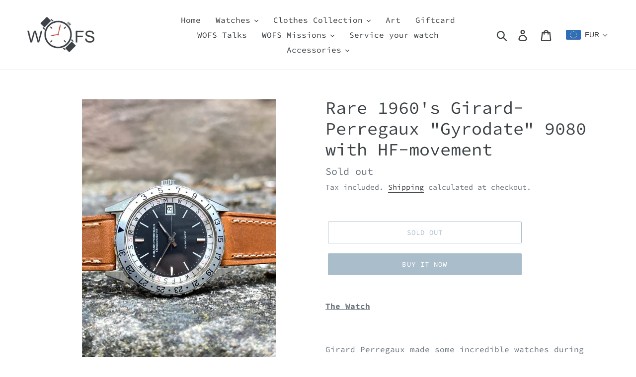

--- FILE ---
content_type: text/html; charset=utf-8
request_url: https://wofswatches.com/products/gp
body_size: 32591
content:
<!doctype html>
<html class="no-js" lang="en">
<head>
  <meta name="google-site-verification" content="WyFOUzO8XKaY9rJ8fupddrozZkZKM1tJkkDSZ1WDajo" />
  <meta charset="utf-8">
  <meta http-equiv="X-UA-Compatible" content="IE=edge,chrome=1">
  <meta name="viewport" content="width=device-width,initial-scale=1">
  <meta name="theme-color" content="#557b97">
  <link rel="canonical" href="https://wofswatches.com/products/gp"><title>Rare 1960&#39;s Girard-Perregaux &quot;Gyrodate&quot; 9080 with HF-movement
&ndash; WOFS Watches</title><meta name="description" content="The Watch   Girard Perregaux made some incredible watches during the ’50s and ’60s and was truly innovative. As a reminder, it was GP that actually debuted the world’s first high frequency movement in 1966 that ran at an impressive 36,000 vph.This rare &quot;Gyrodate&quot; 9080 has a unique bezel that works with an internal chap"><!-- /snippets/social-meta-tags.liquid -->




<meta property="og:site_name" content="WOFS Watches">
<meta property="og:url" content="https://wofswatches.com/products/gp">
<meta property="og:title" content="Rare 1960's Girard-Perregaux "Gyrodate" 9080 with HF-movement">
<meta property="og:type" content="product">
<meta property="og:description" content="The Watch   Girard Perregaux made some incredible watches during the ’50s and ’60s and was truly innovative. As a reminder, it was GP that actually debuted the world’s first high frequency movement in 1966 that ran at an impressive 36,000 vph.This rare &quot;Gyrodate&quot; 9080 has a unique bezel that works with an internal chap">

  <meta property="og:price:amount" content="2.999,00">
  <meta property="og:price:currency" content="EUR">

<meta property="og:image" content="http://wofswatches.com/cdn/shop/products/image_1e5800d1-a7b0-4598-b809-869f4ce7089a_1200x1200.jpg?v=1627713663"><meta property="og:image" content="http://wofswatches.com/cdn/shop/products/IMG_20210726_221940_1200x1200.jpg?v=1627332423"><meta property="og:image" content="http://wofswatches.com/cdn/shop/products/image_2ab6e181-2764-4ab2-bce2-34ba63c238a3_1200x1200.jpg?v=1627713711">
<meta property="og:image:secure_url" content="https://wofswatches.com/cdn/shop/products/image_1e5800d1-a7b0-4598-b809-869f4ce7089a_1200x1200.jpg?v=1627713663"><meta property="og:image:secure_url" content="https://wofswatches.com/cdn/shop/products/IMG_20210726_221940_1200x1200.jpg?v=1627332423"><meta property="og:image:secure_url" content="https://wofswatches.com/cdn/shop/products/image_2ab6e181-2764-4ab2-bce2-34ba63c238a3_1200x1200.jpg?v=1627713711">


<meta name="twitter:card" content="summary_large_image">
<meta name="twitter:title" content="Rare 1960's Girard-Perregaux "Gyrodate" 9080 with HF-movement">
<meta name="twitter:description" content="The Watch   Girard Perregaux made some incredible watches during the ’50s and ’60s and was truly innovative. As a reminder, it was GP that actually debuted the world’s first high frequency movement in 1966 that ran at an impressive 36,000 vph.This rare &quot;Gyrodate&quot; 9080 has a unique bezel that works with an internal chap">


  <link href="//wofswatches.com/cdn/shop/t/1/assets/theme.scss.css?v=20129565658093844171759259421" rel="stylesheet" type="text/css" media="all" />

  <script>
    var theme = {
      breakpoints: {
        medium: 750,
        large: 990,
        widescreen: 1400
      },
      strings: {
        addToCart: "Add to cart",
        soldOut: "Sold out",
        unavailable: "Unavailable",
        regularPrice: "Regular price",
        salePrice: "Sale price",
        sale: "Sale",
        showMore: "Show More",
        showLess: "Show Less",
        addressError: "Error looking up that address",
        addressNoResults: "No results for that address",
        addressQueryLimit: "You have exceeded the Google API usage limit. Consider upgrading to a \u003ca href=\"https:\/\/developers.google.com\/maps\/premium\/usage-limits\"\u003ePremium Plan\u003c\/a\u003e.",
        authError: "There was a problem authenticating your Google Maps account.",
        newWindow: "Opens in a new window.",
        external: "Opens external website.",
        newWindowExternal: "Opens external website in a new window.",
        removeLabel: "Remove [product]",
        update: "Update",
        quantity: "Quantity",
        discountedTotal: "Discounted total",
        regularTotal: "Regular total",
        priceColumn: "See Price column for discount details.",
        quantityMinimumMessage: "Quantity must be 1 or more",
        cartError: "There was an error while updating your cart. Please try again.",
        removedItemMessage: "Removed \u003cspan class=\"cart__removed-product-details\"\u003e([quantity]) [link]\u003c\/span\u003e from your cart.",
        unitPrice: "Unit price",
        unitPriceSeparator: "per",
        oneCartCount: "1 item",
        otherCartCount: "[count] items",
        quantityLabel: "Quantity: [count]"
      },
      moneyFormat: "\u003cspan class=money\u003e€{{amount_with_comma_separator}}\u003c\/span\u003e",
      moneyFormatWithCurrency: "\u003cspan class=money\u003e€{{amount_with_comma_separator}} EUR\u003c\/span\u003e"
    }

    document.documentElement.className = document.documentElement.className.replace('no-js', 'js');
  </script><script src="//wofswatches.com/cdn/shop/t/1/assets/lazysizes.js?v=94224023136283657951570702150" async="async"></script>
  <script src="//wofswatches.com/cdn/shop/t/1/assets/vendor.js?v=12001839194546984181570702151" defer="defer"></script>
  <script src="//wofswatches.com/cdn/shop/t/1/assets/theme.js?v=157511069213806491811576618533" defer="defer"></script>

  <script>window.performance && window.performance.mark && window.performance.mark('shopify.content_for_header.start');</script><meta id="shopify-digital-wallet" name="shopify-digital-wallet" content="/22298132576/digital_wallets/dialog">
<link rel="alternate" type="application/json+oembed" href="https://wofswatches.com/products/gp.oembed">
<script async="async" src="/checkouts/internal/preloads.js?locale=en-DE"></script>
<script id="shopify-features" type="application/json">{"accessToken":"4a216e5b9c2a86f7c1337b86ee8312da","betas":["rich-media-storefront-analytics"],"domain":"wofswatches.com","predictiveSearch":true,"shopId":22298132576,"locale":"en"}</script>
<script>var Shopify = Shopify || {};
Shopify.shop = "watch-out-for-sale.myshopify.com";
Shopify.locale = "en";
Shopify.currency = {"active":"EUR","rate":"1.0"};
Shopify.country = "DE";
Shopify.theme = {"name":"Debut","id":69718147168,"schema_name":"Debut","schema_version":"13.4.1","theme_store_id":796,"role":"main"};
Shopify.theme.handle = "null";
Shopify.theme.style = {"id":null,"handle":null};
Shopify.cdnHost = "wofswatches.com/cdn";
Shopify.routes = Shopify.routes || {};
Shopify.routes.root = "/";</script>
<script type="module">!function(o){(o.Shopify=o.Shopify||{}).modules=!0}(window);</script>
<script>!function(o){function n(){var o=[];function n(){o.push(Array.prototype.slice.apply(arguments))}return n.q=o,n}var t=o.Shopify=o.Shopify||{};t.loadFeatures=n(),t.autoloadFeatures=n()}(window);</script>
<script id="shop-js-analytics" type="application/json">{"pageType":"product"}</script>
<script defer="defer" async type="module" src="//wofswatches.com/cdn/shopifycloud/shop-js/modules/v2/client.init-shop-cart-sync_C5BV16lS.en.esm.js"></script>
<script defer="defer" async type="module" src="//wofswatches.com/cdn/shopifycloud/shop-js/modules/v2/chunk.common_CygWptCX.esm.js"></script>
<script type="module">
  await import("//wofswatches.com/cdn/shopifycloud/shop-js/modules/v2/client.init-shop-cart-sync_C5BV16lS.en.esm.js");
await import("//wofswatches.com/cdn/shopifycloud/shop-js/modules/v2/chunk.common_CygWptCX.esm.js");

  window.Shopify.SignInWithShop?.initShopCartSync?.({"fedCMEnabled":true,"windoidEnabled":true});

</script>
<script>(function() {
  var isLoaded = false;
  function asyncLoad() {
    if (isLoaded) return;
    isLoaded = true;
    var urls = ["\/\/cdn.shopify.com\/proxy\/f4a0e74d92c8316891cc1360f6e2f4fe0f19dfabd4c6e7758df9fa37daae8a93\/static.cdn.printful.com\/static\/js\/external\/shopify-product-customizer.js?v=0.28\u0026shop=watch-out-for-sale.myshopify.com\u0026sp-cache-control=cHVibGljLCBtYXgtYWdlPTkwMA"];
    for (var i = 0; i < urls.length; i++) {
      var s = document.createElement('script');
      s.type = 'text/javascript';
      s.async = true;
      s.src = urls[i];
      var x = document.getElementsByTagName('script')[0];
      x.parentNode.insertBefore(s, x);
    }
  };
  if(window.attachEvent) {
    window.attachEvent('onload', asyncLoad);
  } else {
    window.addEventListener('load', asyncLoad, false);
  }
})();</script>
<script id="__st">var __st={"a":22298132576,"offset":3600,"reqid":"a60ce5b0-30f6-4c3c-bea0-1af34eeff494-1768622101","pageurl":"wofswatches.com\/products\/gp","u":"60f64ba1724f","p":"product","rtyp":"product","rid":6612482326685};</script>
<script>window.ShopifyPaypalV4VisibilityTracking = true;</script>
<script id="captcha-bootstrap">!function(){'use strict';const t='contact',e='account',n='new_comment',o=[[t,t],['blogs',n],['comments',n],[t,'customer']],c=[[e,'customer_login'],[e,'guest_login'],[e,'recover_customer_password'],[e,'create_customer']],r=t=>t.map((([t,e])=>`form[action*='/${t}']:not([data-nocaptcha='true']) input[name='form_type'][value='${e}']`)).join(','),a=t=>()=>t?[...document.querySelectorAll(t)].map((t=>t.form)):[];function s(){const t=[...o],e=r(t);return a(e)}const i='password',u='form_key',d=['recaptcha-v3-token','g-recaptcha-response','h-captcha-response',i],f=()=>{try{return window.sessionStorage}catch{return}},m='__shopify_v',_=t=>t.elements[u];function p(t,e,n=!1){try{const o=window.sessionStorage,c=JSON.parse(o.getItem(e)),{data:r}=function(t){const{data:e,action:n}=t;return t[m]||n?{data:e,action:n}:{data:t,action:n}}(c);for(const[e,n]of Object.entries(r))t.elements[e]&&(t.elements[e].value=n);n&&o.removeItem(e)}catch(o){console.error('form repopulation failed',{error:o})}}const l='form_type',E='cptcha';function T(t){t.dataset[E]=!0}const w=window,h=w.document,L='Shopify',v='ce_forms',y='captcha';let A=!1;((t,e)=>{const n=(g='f06e6c50-85a8-45c8-87d0-21a2b65856fe',I='https://cdn.shopify.com/shopifycloud/storefront-forms-hcaptcha/ce_storefront_forms_captcha_hcaptcha.v1.5.2.iife.js',D={infoText:'Protected by hCaptcha',privacyText:'Privacy',termsText:'Terms'},(t,e,n)=>{const o=w[L][v],c=o.bindForm;if(c)return c(t,g,e,D).then(n);var r;o.q.push([[t,g,e,D],n]),r=I,A||(h.body.append(Object.assign(h.createElement('script'),{id:'captcha-provider',async:!0,src:r})),A=!0)});var g,I,D;w[L]=w[L]||{},w[L][v]=w[L][v]||{},w[L][v].q=[],w[L][y]=w[L][y]||{},w[L][y].protect=function(t,e){n(t,void 0,e),T(t)},Object.freeze(w[L][y]),function(t,e,n,w,h,L){const[v,y,A,g]=function(t,e,n){const i=e?o:[],u=t?c:[],d=[...i,...u],f=r(d),m=r(i),_=r(d.filter((([t,e])=>n.includes(e))));return[a(f),a(m),a(_),s()]}(w,h,L),I=t=>{const e=t.target;return e instanceof HTMLFormElement?e:e&&e.form},D=t=>v().includes(t);t.addEventListener('submit',(t=>{const e=I(t);if(!e)return;const n=D(e)&&!e.dataset.hcaptchaBound&&!e.dataset.recaptchaBound,o=_(e),c=g().includes(e)&&(!o||!o.value);(n||c)&&t.preventDefault(),c&&!n&&(function(t){try{if(!f())return;!function(t){const e=f();if(!e)return;const n=_(t);if(!n)return;const o=n.value;o&&e.removeItem(o)}(t);const e=Array.from(Array(32),(()=>Math.random().toString(36)[2])).join('');!function(t,e){_(t)||t.append(Object.assign(document.createElement('input'),{type:'hidden',name:u})),t.elements[u].value=e}(t,e),function(t,e){const n=f();if(!n)return;const o=[...t.querySelectorAll(`input[type='${i}']`)].map((({name:t})=>t)),c=[...d,...o],r={};for(const[a,s]of new FormData(t).entries())c.includes(a)||(r[a]=s);n.setItem(e,JSON.stringify({[m]:1,action:t.action,data:r}))}(t,e)}catch(e){console.error('failed to persist form',e)}}(e),e.submit())}));const S=(t,e)=>{t&&!t.dataset[E]&&(n(t,e.some((e=>e===t))),T(t))};for(const o of['focusin','change'])t.addEventListener(o,(t=>{const e=I(t);D(e)&&S(e,y())}));const B=e.get('form_key'),M=e.get(l),P=B&&M;t.addEventListener('DOMContentLoaded',(()=>{const t=y();if(P)for(const e of t)e.elements[l].value===M&&p(e,B);[...new Set([...A(),...v().filter((t=>'true'===t.dataset.shopifyCaptcha))])].forEach((e=>S(e,t)))}))}(h,new URLSearchParams(w.location.search),n,t,e,['guest_login'])})(!0,!0)}();</script>
<script integrity="sha256-4kQ18oKyAcykRKYeNunJcIwy7WH5gtpwJnB7kiuLZ1E=" data-source-attribution="shopify.loadfeatures" defer="defer" src="//wofswatches.com/cdn/shopifycloud/storefront/assets/storefront/load_feature-a0a9edcb.js" crossorigin="anonymous"></script>
<script data-source-attribution="shopify.dynamic_checkout.dynamic.init">var Shopify=Shopify||{};Shopify.PaymentButton=Shopify.PaymentButton||{isStorefrontPortableWallets:!0,init:function(){window.Shopify.PaymentButton.init=function(){};var t=document.createElement("script");t.src="https://wofswatches.com/cdn/shopifycloud/portable-wallets/latest/portable-wallets.en.js",t.type="module",document.head.appendChild(t)}};
</script>
<script data-source-attribution="shopify.dynamic_checkout.buyer_consent">
  function portableWalletsHideBuyerConsent(e){var t=document.getElementById("shopify-buyer-consent"),n=document.getElementById("shopify-subscription-policy-button");t&&n&&(t.classList.add("hidden"),t.setAttribute("aria-hidden","true"),n.removeEventListener("click",e))}function portableWalletsShowBuyerConsent(e){var t=document.getElementById("shopify-buyer-consent"),n=document.getElementById("shopify-subscription-policy-button");t&&n&&(t.classList.remove("hidden"),t.removeAttribute("aria-hidden"),n.addEventListener("click",e))}window.Shopify?.PaymentButton&&(window.Shopify.PaymentButton.hideBuyerConsent=portableWalletsHideBuyerConsent,window.Shopify.PaymentButton.showBuyerConsent=portableWalletsShowBuyerConsent);
</script>
<script>
  function portableWalletsCleanup(e){e&&e.src&&console.error("Failed to load portable wallets script "+e.src);var t=document.querySelectorAll("shopify-accelerated-checkout .shopify-payment-button__skeleton, shopify-accelerated-checkout-cart .wallet-cart-button__skeleton"),e=document.getElementById("shopify-buyer-consent");for(let e=0;e<t.length;e++)t[e].remove();e&&e.remove()}function portableWalletsNotLoadedAsModule(e){e instanceof ErrorEvent&&"string"==typeof e.message&&e.message.includes("import.meta")&&"string"==typeof e.filename&&e.filename.includes("portable-wallets")&&(window.removeEventListener("error",portableWalletsNotLoadedAsModule),window.Shopify.PaymentButton.failedToLoad=e,"loading"===document.readyState?document.addEventListener("DOMContentLoaded",window.Shopify.PaymentButton.init):window.Shopify.PaymentButton.init())}window.addEventListener("error",portableWalletsNotLoadedAsModule);
</script>

<script type="module" src="https://wofswatches.com/cdn/shopifycloud/portable-wallets/latest/portable-wallets.en.js" onError="portableWalletsCleanup(this)" crossorigin="anonymous"></script>
<script nomodule>
  document.addEventListener("DOMContentLoaded", portableWalletsCleanup);
</script>

<link id="shopify-accelerated-checkout-styles" rel="stylesheet" media="screen" href="https://wofswatches.com/cdn/shopifycloud/portable-wallets/latest/accelerated-checkout-backwards-compat.css" crossorigin="anonymous">
<style id="shopify-accelerated-checkout-cart">
        #shopify-buyer-consent {
  margin-top: 1em;
  display: inline-block;
  width: 100%;
}

#shopify-buyer-consent.hidden {
  display: none;
}

#shopify-subscription-policy-button {
  background: none;
  border: none;
  padding: 0;
  text-decoration: underline;
  font-size: inherit;
  cursor: pointer;
}

#shopify-subscription-policy-button::before {
  box-shadow: none;
}

      </style>

<script>window.performance && window.performance.mark && window.performance.mark('shopify.content_for_header.end');</script>



<script>
window.mlvedaShopCurrency = "EUR";
window.shopCurrency = "EUR";
window.supported_currencies = "EUR SEK USD";
</script><!-- "snippets/weglot_hreftags.liquid" was not rendered, the associated app was uninstalled -->
<!-- "snippets/weglot_switcher.liquid" was not rendered, the associated app was uninstalled -->
<!-- BEGIN app block: shopify://apps/beast-currency-converter/blocks/doubly/267afa86-a419-4d5b-a61b-556038e7294d -->


	<script>
		var DoublyGlobalCurrency, catchXHR = true, bccAppVersion = 1;
       	var DoublyGlobal = {
			theme : 'flags_theme',
			spanClass : 'money',
			cookieName : '_g1576611263',
			ratesUrl :  'https://init.grizzlyapps.com/9e32c84f0db4f7b1eb40c32bdb0bdea9',
			geoUrl : 'https://currency.grizzlyapps.com/83d400c612f9a099fab8f76dcab73a48',
			shopCurrency : 'EUR',
            allowedCurrencies : '["EUR","USD","SEK"]',
			countriesJSON : '[]',
			currencyMessage : 'All orders are processed in EUR. While the content of your cart is currently displayed in <span class="selected-currency"></span>, you will checkout using EUR at the most current exchange rate.',
            currencyFormat : 'money_with_currency_format',
			euroFormat : 'amount_with_comma_separator',
            removeDecimals : 0,
            roundDecimals : 0,
            roundTo : '99',
            autoSwitch : 0,
			showPriceOnHover : 0,
            showCurrencyMessage : false,
			hideConverter : '',
			forceJqueryLoad : false,
			beeketing : true,
			themeScript : '',
			customerScriptBefore : '',
			customerScriptAfter : '',
			debug: false
		};

		<!-- inline script: fixes + various plugin js functions -->
		DoublyGlobal.themeScript = "if(DoublyGlobal.debug) debugger;if(!window.jQueryGrizzly) { var script = document.createElement('script'); script.type = \"text\/javascript\"; script.src = \"\/\/ajax.googleapis.com\/ajax\/libs\/jquery\/1.11.1\/jquery.min.js\"; document.getElementsByTagName('head')[0].appendChild(script); } var right = 35; var searchRight = 0; var accountPresentMargin = ''; if(jQueryGrizzly('.site-header__icons-wrapper .site-header__account').length!==0) { right = 80; searchRight = 45; accountPresentMargin = '.site-header__icons-wrapper {margin-right: -30px;} .doubly-wrapper { padding-left:15px; } @media screen and (min-width:750px) and (max-width:900px) { .logo--center .doubly-nice-select.slim .current .flags {display:none;} } @media screen and (max-width:400px) { .doubly-wrapper { padding-left:10px; margin-right:-5px; right:0px; } .site-header__icons-wrapper .doubly-wrapper .doubly-nice-select:after { content:none; } } @media screen and (max-width:350px) { .doubly-wrapper { right:0px !important; } }'; } jQueryGrizzly('head').append('<style> .doubly-wrapper {position: absolute; margin-top: -10px; top: 50%; right: '+right+'px;} .logo--left .site-header__search {padding-right: '+(searchRight+130)+'px !important;} '+accountPresentMargin+' @media screen and (min-width:801px) and (max-width:950px) { .logo--left .doubly-nice-select.slim .current .flags {display:none;} .logo--left .site-header__search {padding-right: '+(searchRight+90)+'px;} } @media screen and (min-width:750px) and (max-width:800px) { .logo--left .doubly-nice-select:after {border: 0px;} .logo--left .doubly-nice-select {padding-right: 0px !important;} .logo--left .doubly-nice-select.slim .current .flags {display:none;} .logo--left .site-header__search {padding-right: '+(searchRight+70)+'px;} } @media screen and (max-width:749px) { .site-header .grid .grid__item.medium-up--one-quarter:last-child {width: 70% ;} .site-header .grid .grid__item.medium-up--one-quarter {width: 30% ;} .doubly-wrapper {float: none; display: inline-block; position: relative; right:-5px ;margin-top:0 ;top:0; vertical-align: middle;} .site-header__icons-wrapper {margin-right: -10px;} .site-header__cart { padding-right:10px !important; } } @media screen and (max-width:749px) and (min-width:381px) { .site-header__cart { padding-right:10px !important; } } @media screen and (max-width:381px) { .doubly-nice-select.slim .current .flags {display:none;} } @media screen and (max-width:350px) { .doubly-wrapper .doubly-nice-select { padding-right:3px !important; } .site-header__icons-wrapper .doubly-nice-select:after { content:none; } } <\/style>'); var setRelative = false; if (jQueryGrizzly('.site-header__icons-wrapper .site-header__cart').css('position') == 'relative') { setRelative = true; } if (setRelative) { jQueryGrizzly('head').append('<style> @media screen and (max-width:1050px) and (min-width:800px) { .doubly-wrapper .doubly-nice-select::after { display:none; } } @media screen and (min-width:750px) { .logo--left .site-header__search { padding-right:0px !important; } .site-header__icons-wrapper .doubly-nice-select.slim .current .flags { display:initial !important; } .site-header__icons-wrapper .doubly-wrapper { position:relative; float:none; display:inline-block; margin:0; right:0; top:0; } } @media screen and (min-width:382px) and (max-width:749px) { .doubly-wrapper { width:110px; top:2px; margin-left:-15px; } } @media screen and (max-width:350px) { .doubly-wrapper .doubly-nice-select.right .list { right:-30px; } } <\/style>'); } if (jQueryGrizzly('.cart .doubly-message').length==0) { jQueryGrizzly('.cart .cart__footer').before('<div class=\"doubly-message\"><\/div>'); } jQueryGrizzly('.site-header__icons-wrapper a.site-header__cart').after('<div class=\"doubly-wrapper\"><\/div>'); function afterCurrencySwitcherInit() { jQueryGrizzly('.doubly-wrapper .doubly-nice-select').addClass('slim'); } function reinterpretMoney() { jQueryGrizzly('.grid-view-item.product-card .price.price--listing dd>.price-item').each(function() { if(jQueryGrizzly(this).text().trim().length > 0 && jQueryGrizzly(this).find('span.money').length==0 && jQueryGrizzly(this).text().trim().indexOf('<span class=money>') !== -1) { var initialText = jQueryGrizzly(this).text().trim(); jQueryGrizzly(this).html(initialText); } }); jQueryGrizzly('.template-search .price.price--listing dd>.price-item').each(function() { if(jQueryGrizzly(this).text().trim().length > 0 && jQueryGrizzly(this).find('span.money').length==0 && jQueryGrizzly(this).text().trim().indexOf('<span class=money>') !== -1) { var initialText = jQueryGrizzly(this).text().trim(); jQueryGrizzly(this).html(initialText); } }); } reinterpretMoney(); setTimeout(function() { reinterpretMoney(); },1000);";
                    DoublyGlobal.initNiceSelect = function(){
                        !function(e) {
                            e.fn.niceSelect = function() {
                                this.each(function() {
                                    var s = e(this);
                                    var t = s.next()
                                    , n = s.find('option')
                                    , a = s.find('option:selected');
                                    t.find('.current').html('<span class="flags flags-' + a.data('country') + '"></span> &nbsp;' + a.data('display') || a.text());
                                }),
                                e(document).off('.nice_select'),
                                e(document).on('click.nice_select', '.doubly-nice-select.doubly-nice-select', function(s) {
                                    var t = e(this);
                                    e('.doubly-nice-select').not(t).removeClass('open'),
                                    t.toggleClass('open'),
                                    t.hasClass('open') ? (t.find('.option'),
                                    t.find('.focus').removeClass('focus'),
                                    t.find('.selected').addClass('focus')) : t.focus()
                                }),
                                e(document).on('click.nice_select', function(s) {
                                    0 === e(s.target).closest('.doubly-nice-select').length && e('.doubly-nice-select').removeClass('open').find('.option')
                                }),
                                e(document).on('click.nice_select', '.doubly-nice-select .option', function(s) {
                                    var t = e(this);
                                    e('.doubly-nice-select').each(function() {
                                        var s = e(this).find('.option[data-value="' + t.data('value') + '"]')
                                        , n = s.closest('.doubly-nice-select');
                                        n.find('.selected').removeClass('selected'),
                                        s.addClass('selected');
                                        var a = '<span class="flags flags-' + s.data('country') + '"></span> &nbsp;' + s.data('display') || s.text();
                                        n.find('.current').html(a),
                                        n.prev('select').val(s.data('value')).trigger('change')
                                    })
                                }),
                                e(document).on('keydown.nice_select', '.doubly-nice-select', function(s) {
                                    var t = e(this)
                                    , n = e(t.find('.focus') || t.find('.list .option.selected'));
                                    if (32 == s.keyCode || 13 == s.keyCode)
                                        return t.hasClass('open') ? n.trigger('click') : t.trigger('click'),
                                        !1;
                                    if (40 == s.keyCode)
                                        return t.hasClass('open') ? n.next().length > 0 && (t.find('.focus').removeClass('focus'),
                                        n.next().addClass('focus')) : t.trigger('click'),
                                        !1;
                                    if (38 == s.keyCode)
                                        return t.hasClass('open') ? n.prev().length > 0 && (t.find('.focus').removeClass('focus'),
                                        n.prev().addClass('focus')) : t.trigger('click'),
                                        !1;
                                    if (27 == s.keyCode)
                                        t.hasClass('open') && t.trigger('click');
                                    else if (9 == s.keyCode && t.hasClass('open'))
                                        return !1
                                })
                            }
                        }(jQueryGrizzly);
                    };
                DoublyGlobal.addSelect = function(){
                    /* add select in select wrapper or body */  
                    if (jQueryGrizzly('.doubly-wrapper').length>0) { 
                        var doublyWrapper = '.doubly-wrapper';
                    } else if (jQueryGrizzly('.doubly-float').length==0) {
                        var doublyWrapper = '.doubly-float';
                        jQueryGrizzly('body').append('<div class="doubly-float"></div>');
                    }
                    document.querySelectorAll(doublyWrapper).forEach(function(el) {
                        el.insertAdjacentHTML('afterbegin', '<select class="currency-switcher right" name="doubly-currencies"><option value="EUR" data-country="European-Union" data-currency-symbol="&#8364;" data-display="EUR">Euro</option><option value="USD" data-country="United-States" data-currency-symbol="&#36;" data-display="USD">US Dollar</option><option value="SEK" data-country="Sweden" data-currency-symbol="&#107;&#114;" data-display="SEK">Swedish Krona</option></select> <div class="doubly-nice-select currency-switcher right" data-nosnippet> <span class="current notranslate"></span> <ul class="list"> <li class="option notranslate" data-value="EUR" data-country="European-Union" data-currency-symbol="&#8364;" data-display="EUR"><span class="flags flags-European-Union"></span> &nbsp;Euro</li><li class="option notranslate" data-value="USD" data-country="United-States" data-currency-symbol="&#36;" data-display="USD"><span class="flags flags-United-States"></span> &nbsp;US Dollar</li><li class="option notranslate" data-value="SEK" data-country="Sweden" data-currency-symbol="&#107;&#114;" data-display="SEK"><span class="flags flags-Sweden"></span> &nbsp;Swedish Krona</li> </ul> </div>');
                    });
                }
		var bbb = "";
	</script>
	
	
	<!-- inline styles -->
	<style> 
		
		.flags{background-image:url("https://cdn.shopify.com/extensions/01997e3d-dbe8-7f57-a70f-4120f12c2b07/currency-54/assets/currency-flags.png")}
		.flags-small{background-image:url("https://cdn.shopify.com/extensions/01997e3d-dbe8-7f57-a70f-4120f12c2b07/currency-54/assets/currency-flags-small.png")}
		select.currency-switcher{display:none}.doubly-nice-select{-webkit-tap-highlight-color:transparent;background-color:#fff;border-radius:5px;border:1px solid #e8e8e8;box-sizing:border-box;cursor:pointer;display:block;float:left;font-family:"Helvetica Neue",Arial;font-size:14px;font-weight:400;height:42px;line-height:40px;outline:0;padding-left:12px;padding-right:30px;position:relative;text-align:left!important;transition:none;/*transition:all .2s ease-in-out;*/-webkit-user-select:none;-moz-user-select:none;-ms-user-select:none;user-select:none;white-space:nowrap;width:auto}.doubly-nice-select:hover{border-color:#dbdbdb}.doubly-nice-select.open,.doubly-nice-select:active,.doubly-nice-select:focus{border-color:#88bfff}.doubly-nice-select:after{border-bottom:2px solid #999;border-right:2px solid #999;content:"";display:block;height:5px;box-sizing:content-box;pointer-events:none;position:absolute;right:14px;top:16px;-webkit-transform-origin:66% 66%;transform-origin:66% 66%;-webkit-transform:rotate(45deg);transform:rotate(45deg);transition:transform .15s ease-in-out;width:5px}.doubly-nice-select.open:after{-webkit-transform:rotate(-135deg);transform:rotate(-135deg)}.doubly-nice-select.open .list{opacity:1;pointer-events:auto;-webkit-transform:scale(1) translateY(0);transform:scale(1) translateY(0); z-index:1000000 !important;}.doubly-nice-select.disabled{border-color:#ededed;color:#999;pointer-events:none}.doubly-nice-select.disabled:after{border-color:#ccc}.doubly-nice-select.wide{width:100%}.doubly-nice-select.wide .list{left:0!important;right:0!important}.doubly-nice-select.right{float:right}.doubly-nice-select.right .list{left:auto;right:0}.doubly-nice-select.small{font-size:12px;height:36px;line-height:34px}.doubly-nice-select.small:after{height:4px;width:4px}.flags-Afghanistan,.flags-Albania,.flags-Algeria,.flags-Andorra,.flags-Angola,.flags-Antigua-and-Barbuda,.flags-Argentina,.flags-Armenia,.flags-Aruba,.flags-Australia,.flags-Austria,.flags-Azerbaijan,.flags-Bahamas,.flags-Bahrain,.flags-Bangladesh,.flags-Barbados,.flags-Belarus,.flags-Belgium,.flags-Belize,.flags-Benin,.flags-Bermuda,.flags-Bhutan,.flags-Bitcoin,.flags-Bolivia,.flags-Bosnia-and-Herzegovina,.flags-Botswana,.flags-Brazil,.flags-Brunei,.flags-Bulgaria,.flags-Burkina-Faso,.flags-Burundi,.flags-Cambodia,.flags-Cameroon,.flags-Canada,.flags-Cape-Verde,.flags-Cayman-Islands,.flags-Central-African-Republic,.flags-Chad,.flags-Chile,.flags-China,.flags-Colombia,.flags-Comoros,.flags-Congo-Democratic,.flags-Congo-Republic,.flags-Costa-Rica,.flags-Cote-d_Ivoire,.flags-Croatia,.flags-Cuba,.flags-Curacao,.flags-Cyprus,.flags-Czech-Republic,.flags-Denmark,.flags-Djibouti,.flags-Dominica,.flags-Dominican-Republic,.flags-East-Timor,.flags-Ecuador,.flags-Egypt,.flags-El-Salvador,.flags-Equatorial-Guinea,.flags-Eritrea,.flags-Estonia,.flags-Ethiopia,.flags-European-Union,.flags-Falkland-Islands,.flags-Fiji,.flags-Finland,.flags-France,.flags-Gabon,.flags-Gambia,.flags-Georgia,.flags-Germany,.flags-Ghana,.flags-Gibraltar,.flags-Grecee,.flags-Grenada,.flags-Guatemala,.flags-Guernsey,.flags-Guinea,.flags-Guinea-Bissau,.flags-Guyana,.flags-Haiti,.flags-Honduras,.flags-Hong-Kong,.flags-Hungary,.flags-IMF,.flags-Iceland,.flags-India,.flags-Indonesia,.flags-Iran,.flags-Iraq,.flags-Ireland,.flags-Isle-of-Man,.flags-Israel,.flags-Italy,.flags-Jamaica,.flags-Japan,.flags-Jersey,.flags-Jordan,.flags-Kazakhstan,.flags-Kenya,.flags-Korea-North,.flags-Korea-South,.flags-Kosovo,.flags-Kuwait,.flags-Kyrgyzstan,.flags-Laos,.flags-Latvia,.flags-Lebanon,.flags-Lesotho,.flags-Liberia,.flags-Libya,.flags-Liechtenstein,.flags-Lithuania,.flags-Luxembourg,.flags-Macao,.flags-Macedonia,.flags-Madagascar,.flags-Malawi,.flags-Malaysia,.flags-Maldives,.flags-Mali,.flags-Malta,.flags-Marshall-Islands,.flags-Mauritania,.flags-Mauritius,.flags-Mexico,.flags-Micronesia-_Federated_,.flags-Moldova,.flags-Monaco,.flags-Mongolia,.flags-Montenegro,.flags-Morocco,.flags-Mozambique,.flags-Myanmar,.flags-Namibia,.flags-Nauru,.flags-Nepal,.flags-Netherlands,.flags-New-Zealand,.flags-Nicaragua,.flags-Niger,.flags-Nigeria,.flags-Norway,.flags-Oman,.flags-Pakistan,.flags-Palau,.flags-Panama,.flags-Papua-New-Guinea,.flags-Paraguay,.flags-Peru,.flags-Philippines,.flags-Poland,.flags-Portugal,.flags-Qatar,.flags-Romania,.flags-Russia,.flags-Rwanda,.flags-Saint-Helena,.flags-Saint-Kitts-and-Nevis,.flags-Saint-Lucia,.flags-Saint-Vincent-and-the-Grenadines,.flags-Samoa,.flags-San-Marino,.flags-Sao-Tome-and-Principe,.flags-Saudi-Arabia,.flags-Seborga,.flags-Senegal,.flags-Serbia,.flags-Seychelles,.flags-Sierra-Leone,.flags-Singapore,.flags-Slovakia,.flags-Slovenia,.flags-Solomon-Islands,.flags-Somalia,.flags-South-Africa,.flags-South-Sudan,.flags-Spain,.flags-Sri-Lanka,.flags-Sudan,.flags-Suriname,.flags-Swaziland,.flags-Sweden,.flags-Switzerland,.flags-Syria,.flags-Taiwan,.flags-Tajikistan,.flags-Tanzania,.flags-Thailand,.flags-Togo,.flags-Tonga,.flags-Trinidad-and-Tobago,.flags-Tunisia,.flags-Turkey,.flags-Turkmenistan,.flags-Tuvalu,.flags-Uganda,.flags-Ukraine,.flags-United-Arab-Emirates,.flags-United-Kingdom,.flags-United-States,.flags-Uruguay,.flags-Uzbekistan,.flags-Vanuatu,.flags-Vatican-City,.flags-Venezuela,.flags-Vietnam,.flags-Wallis-and-Futuna,.flags-XAG,.flags-XAU,.flags-XPT,.flags-Yemen,.flags-Zambia,.flags-Zimbabwe{width:30px;height:20px}.doubly-nice-select.small .option{line-height:34px;min-height:34px}.doubly-nice-select .list{background-color:#fff;border-radius:5px;box-shadow:0 0 0 1px rgba(68,68,68,.11);box-sizing:border-box;margin:4px 0 0!important;opacity:0;overflow:scroll;overflow-x:hidden;padding:0;pointer-events:none;position:absolute;top:100%;max-height:260px;left:0;-webkit-transform-origin:50% 0;transform-origin:50% 0;-webkit-transform:scale(.75) translateY(-21px);transform:scale(.75) translateY(-21px);transition:all .2s cubic-bezier(.5,0,0,1.25),opacity .15s ease-out;z-index:100000}.doubly-nice-select .current img,.doubly-nice-select .option img{vertical-align:top;padding-top:10px}.doubly-nice-select .list:hover .option:not(:hover){background-color:transparent!important}.doubly-nice-select .option{font-size:13px !important;float:none!important;text-align:left !important;margin:0px !important;font-family:Helvetica Neue,Arial !important;letter-spacing:normal;text-transform:none;display:block!important;cursor:pointer;font-weight:400;line-height:40px!important;list-style:none;min-height:40px;min-width:55px;margin-bottom:0;outline:0;padding-left:18px!important;padding-right:52px!important;text-align:left;transition:all .2s}.doubly-nice-select .option.focus,.doubly-nice-select .option.selected.focus,.doubly-nice-select .option:hover{background-color:#f6f6f6}.doubly-nice-select .option.selected{font-weight:700}.doubly-nice-select .current img{line-height:45px}.doubly-nice-select.slim{padding:0 18px 0 0;height:20px;line-height:20px;border:0;background:0 0!important}.doubly-nice-select.slim .current .flags{margin-top:0 !important}.doubly-nice-select.slim:after{right:4px;top:6px}.flags{background-repeat:no-repeat;display:block;margin:10px 4px 0 0 !important;float:left}.flags-Zimbabwe{background-position:-5px -5px}.flags-Zambia{background-position:-45px -5px}.flags-Yemen{background-position:-85px -5px}.flags-Vietnam{background-position:-125px -5px}.flags-Venezuela{background-position:-165px -5px}.flags-Vatican-City{background-position:-205px -5px}.flags-Vanuatu{background-position:-245px -5px}.flags-Uzbekistan{background-position:-285px -5px}.flags-Uruguay{background-position:-325px -5px}.flags-United-States{background-position:-365px -5px}.flags-United-Kingdom{background-position:-405px -5px}.flags-United-Arab-Emirates{background-position:-445px -5px}.flags-Ukraine{background-position:-5px -35px}.flags-Uganda{background-position:-45px -35px}.flags-Tuvalu{background-position:-85px -35px}.flags-Turkmenistan{background-position:-125px -35px}.flags-Turkey{background-position:-165px -35px}.flags-Tunisia{background-position:-205px -35px}.flags-Trinidad-and-Tobago{background-position:-245px -35px}.flags-Tonga{background-position:-285px -35px}.flags-Togo{background-position:-325px -35px}.flags-Thailand{background-position:-365px -35px}.flags-Tanzania{background-position:-405px -35px}.flags-Tajikistan{background-position:-445px -35px}.flags-Taiwan{background-position:-5px -65px}.flags-Syria{background-position:-45px -65px}.flags-Switzerland{background-position:-85px -65px}.flags-Sweden{background-position:-125px -65px}.flags-Swaziland{background-position:-165px -65px}.flags-Suriname{background-position:-205px -65px}.flags-Sudan{background-position:-245px -65px}.flags-Sri-Lanka{background-position:-285px -65px}.flags-Spain{background-position:-325px -65px}.flags-South-Sudan{background-position:-365px -65px}.flags-South-Africa{background-position:-405px -65px}.flags-Somalia{background-position:-445px -65px}.flags-Solomon-Islands{background-position:-5px -95px}.flags-Slovenia{background-position:-45px -95px}.flags-Slovakia{background-position:-85px -95px}.flags-Singapore{background-position:-125px -95px}.flags-Sierra-Leone{background-position:-165px -95px}.flags-Seychelles{background-position:-205px -95px}.flags-Serbia{background-position:-245px -95px}.flags-Senegal{background-position:-285px -95px}.flags-Saudi-Arabia{background-position:-325px -95px}.flags-Sao-Tome-and-Principe{background-position:-365px -95px}.flags-San-Marino{background-position:-405px -95px}.flags-Samoa{background-position:-445px -95px}.flags-Saint-Vincent-and-the-Grenadines{background-position:-5px -125px}.flags-Saint-Lucia{background-position:-45px -125px}.flags-Saint-Kitts-and-Nevis{background-position:-85px -125px}.flags-Rwanda{background-position:-125px -125px}.flags-Russia{background-position:-165px -125px}.flags-Romania{background-position:-205px -125px}.flags-Qatar{background-position:-245px -125px}.flags-Portugal{background-position:-285px -125px}.flags-Poland{background-position:-325px -125px}.flags-Philippines{background-position:-365px -125px}.flags-Peru{background-position:-405px -125px}.flags-Paraguay{background-position:-445px -125px}.flags-Papua-New-Guinea{background-position:-5px -155px}.flags-Panama{background-position:-45px -155px}.flags-Palau{background-position:-85px -155px}.flags-Pakistan{background-position:-125px -155px}.flags-Oman{background-position:-165px -155px}.flags-Norway{background-position:-205px -155px}.flags-Nigeria{background-position:-245px -155px}.flags-Niger{background-position:-285px -155px}.flags-Nicaragua{background-position:-325px -155px}.flags-New-Zealand{background-position:-365px -155px}.flags-Netherlands{background-position:-405px -155px}.flags-Nepal{background-position:-445px -155px}.flags-Nauru{background-position:-5px -185px}.flags-Namibia{background-position:-45px -185px}.flags-Myanmar{background-position:-85px -185px}.flags-Mozambique{background-position:-125px -185px}.flags-Morocco{background-position:-165px -185px}.flags-Montenegro{background-position:-205px -185px}.flags-Mongolia{background-position:-245px -185px}.flags-Monaco{background-position:-285px -185px}.flags-Moldova{background-position:-325px -185px}.flags-Micronesia-_Federated_{background-position:-365px -185px}.flags-Mexico{background-position:-405px -185px}.flags-Mauritius{background-position:-445px -185px}.flags-Mauritania{background-position:-5px -215px}.flags-Marshall-Islands{background-position:-45px -215px}.flags-Malta{background-position:-85px -215px}.flags-Mali{background-position:-125px -215px}.flags-Maldives{background-position:-165px -215px}.flags-Malaysia{background-position:-205px -215px}.flags-Malawi{background-position:-245px -215px}.flags-Madagascar{background-position:-285px -215px}.flags-Macedonia{background-position:-325px -215px}.flags-Luxembourg{background-position:-365px -215px}.flags-Lithuania{background-position:-405px -215px}.flags-Liechtenstein{background-position:-445px -215px}.flags-Libya{background-position:-5px -245px}.flags-Liberia{background-position:-45px -245px}.flags-Lesotho{background-position:-85px -245px}.flags-Lebanon{background-position:-125px -245px}.flags-Latvia{background-position:-165px -245px}.flags-Laos{background-position:-205px -245px}.flags-Kyrgyzstan{background-position:-245px -245px}.flags-Kuwait{background-position:-285px -245px}.flags-Kosovo{background-position:-325px -245px}.flags-Korea-South{background-position:-365px -245px}.flags-Korea-North{background-position:-405px -245px}.flags-Kiribati{width:30px;height:20px;background-position:-445px -245px}.flags-Kenya{background-position:-5px -275px}.flags-Kazakhstan{background-position:-45px -275px}.flags-Jordan{background-position:-85px -275px}.flags-Japan{background-position:-125px -275px}.flags-Jamaica{background-position:-165px -275px}.flags-Italy{background-position:-205px -275px}.flags-Israel{background-position:-245px -275px}.flags-Ireland{background-position:-285px -275px}.flags-Iraq{background-position:-325px -275px}.flags-Iran{background-position:-365px -275px}.flags-Indonesia{background-position:-405px -275px}.flags-India{background-position:-445px -275px}.flags-Iceland{background-position:-5px -305px}.flags-Hungary{background-position:-45px -305px}.flags-Honduras{background-position:-85px -305px}.flags-Haiti{background-position:-125px -305px}.flags-Guyana{background-position:-165px -305px}.flags-Guinea{background-position:-205px -305px}.flags-Guinea-Bissau{background-position:-245px -305px}.flags-Guatemala{background-position:-285px -305px}.flags-Grenada{background-position:-325px -305px}.flags-Grecee{background-position:-365px -305px}.flags-Ghana{background-position:-405px -305px}.flags-Germany{background-position:-445px -305px}.flags-Georgia{background-position:-5px -335px}.flags-Gambia{background-position:-45px -335px}.flags-Gabon{background-position:-85px -335px}.flags-France{background-position:-125px -335px}.flags-Finland{background-position:-165px -335px}.flags-Fiji{background-position:-205px -335px}.flags-Ethiopia{background-position:-245px -335px}.flags-Estonia{background-position:-285px -335px}.flags-Eritrea{background-position:-325px -335px}.flags-Equatorial-Guinea{background-position:-365px -335px}.flags-El-Salvador{background-position:-405px -335px}.flags-Egypt{background-position:-445px -335px}.flags-Ecuador{background-position:-5px -365px}.flags-East-Timor{background-position:-45px -365px}.flags-Dominican-Republic{background-position:-85px -365px}.flags-Dominica{background-position:-125px -365px}.flags-Djibouti{background-position:-165px -365px}.flags-Denmark{background-position:-205px -365px}.flags-Czech-Republic{background-position:-245px -365px}.flags-Cyprus{background-position:-285px -365px}.flags-Cuba{background-position:-325px -365px}.flags-Croatia{background-position:-365px -365px}.flags-Cote-d_Ivoire{background-position:-405px -365px}.flags-Costa-Rica{background-position:-445px -365px}.flags-Congo-Republic{background-position:-5px -395px}.flags-Congo-Democratic{background-position:-45px -395px}.flags-Comoros{background-position:-85px -395px}.flags-Colombia{background-position:-125px -395px}.flags-China{background-position:-165px -395px}.flags-Chile{background-position:-205px -395px}.flags-Chad{background-position:-245px -395px}.flags-Central-African-Republic{background-position:-285px -395px}.flags-Cape-Verde{background-position:-325px -395px}.flags-Canada{background-position:-365px -395px}.flags-Cameroon{background-position:-405px -395px}.flags-Cambodia{background-position:-445px -395px}.flags-Burundi{background-position:-5px -425px}.flags-Burkina-Faso{background-position:-45px -425px}.flags-Bulgaria{background-position:-85px -425px}.flags-Brunei{background-position:-125px -425px}.flags-Brazil{background-position:-165px -425px}.flags-Botswana{background-position:-205px -425px}.flags-Bosnia-and-Herzegovina{background-position:-245px -425px}.flags-Bolivia{background-position:-285px -425px}.flags-Bhutan{background-position:-325px -425px}.flags-Benin{background-position:-365px -425px}.flags-Belize{background-position:-405px -425px}.flags-Belgium{background-position:-445px -425px}.flags-Belarus{background-position:-5px -455px}.flags-Barbados{background-position:-45px -455px}.flags-Bangladesh{background-position:-85px -455px}.flags-Bahrain{background-position:-125px -455px}.flags-Bahamas{background-position:-165px -455px}.flags-Azerbaijan{background-position:-205px -455px}.flags-Austria{background-position:-245px -455px}.flags-Australia{background-position:-285px -455px}.flags-Armenia{background-position:-325px -455px}.flags-Argentina{background-position:-365px -455px}.flags-Antigua-and-Barbuda{background-position:-405px -455px}.flags-Andorra{background-position:-445px -455px}.flags-Algeria{background-position:-5px -485px}.flags-Albania{background-position:-45px -485px}.flags-Afghanistan{background-position:-85px -485px}.flags-Bermuda{background-position:-125px -485px}.flags-European-Union{background-position:-165px -485px}.flags-XPT{background-position:-205px -485px}.flags-XAU{background-position:-245px -485px}.flags-XAG{background-position:-285px -485px}.flags-Wallis-and-Futuna{background-position:-325px -485px}.flags-Seborga{background-position:-365px -485px}.flags-Aruba{background-position:-405px -485px}.flags-Angola{background-position:-445px -485px}.flags-Saint-Helena{background-position:-485px -5px}.flags-Macao{background-position:-485px -35px}.flags-Jersey{background-position:-485px -65px}.flags-Isle-of-Man{background-position:-485px -95px}.flags-IMF{background-position:-485px -125px}.flags-Hong-Kong{background-position:-485px -155px}.flags-Guernsey{background-position:-485px -185px}.flags-Gibraltar{background-position:-485px -215px}.flags-Falkland-Islands{background-position:-485px -245px}.flags-Curacao{background-position:-485px -275px}.flags-Cayman-Islands{background-position:-485px -305px}.flags-Bitcoin{background-position:-485px -335px}.flags-small{background-repeat:no-repeat;display:block;margin:5px 3px 0 0 !important;border:1px solid #fff;box-sizing:content-box;float:left}.doubly-nice-select.open .list .flags-small{margin-top:15px  !important}.flags-small.flags-Zimbabwe{width:15px;height:10px;background-position:0 0}.flags-small.flags-Zambia{width:15px;height:10px;background-position:-15px 0}.flags-small.flags-Yemen{width:15px;height:10px;background-position:-30px 0}.flags-small.flags-Vietnam{width:15px;height:10px;background-position:-45px 0}.flags-small.flags-Venezuela{width:15px;height:10px;background-position:-60px 0}.flags-small.flags-Vatican-City{width:15px;height:10px;background-position:-75px 0}.flags-small.flags-Vanuatu{width:15px;height:10px;background-position:-90px 0}.flags-small.flags-Uzbekistan{width:15px;height:10px;background-position:-105px 0}.flags-small.flags-Uruguay{width:15px;height:10px;background-position:-120px 0}.flags-small.flags-United-Kingdom{width:15px;height:10px;background-position:-150px 0}.flags-small.flags-United-Arab-Emirates{width:15px;height:10px;background-position:-165px 0}.flags-small.flags-Ukraine{width:15px;height:10px;background-position:0 -10px}.flags-small.flags-Uganda{width:15px;height:10px;background-position:-15px -10px}.flags-small.flags-Tuvalu{width:15px;height:10px;background-position:-30px -10px}.flags-small.flags-Turkmenistan{width:15px;height:10px;background-position:-45px -10px}.flags-small.flags-Turkey{width:15px;height:10px;background-position:-60px -10px}.flags-small.flags-Tunisia{width:15px;height:10px;background-position:-75px -10px}.flags-small.flags-Trinidad-and-Tobago{width:15px;height:10px;background-position:-90px -10px}.flags-small.flags-Tonga{width:15px;height:10px;background-position:-105px -10px}.flags-small.flags-Togo{width:15px;height:10px;background-position:-120px -10px}.flags-small.flags-Thailand{width:15px;height:10px;background-position:-135px -10px}.flags-small.flags-Tanzania{width:15px;height:10px;background-position:-150px -10px}.flags-small.flags-Tajikistan{width:15px;height:10px;background-position:-165px -10px}.flags-small.flags-Taiwan{width:15px;height:10px;background-position:0 -20px}.flags-small.flags-Syria{width:15px;height:10px;background-position:-15px -20px}.flags-small.flags-Switzerland{width:15px;height:10px;background-position:-30px -20px}.flags-small.flags-Sweden{width:15px;height:10px;background-position:-45px -20px}.flags-small.flags-Swaziland{width:15px;height:10px;background-position:-60px -20px}.flags-small.flags-Suriname{width:15px;height:10px;background-position:-75px -20px}.flags-small.flags-Sudan{width:15px;height:10px;background-position:-90px -20px}.flags-small.flags-Sri-Lanka{width:15px;height:10px;background-position:-105px -20px}.flags-small.flags-Spain{width:15px;height:10px;background-position:-120px -20px}.flags-small.flags-South-Sudan{width:15px;height:10px;background-position:-135px -20px}.flags-small.flags-South-Africa{width:15px;height:10px;background-position:-150px -20px}.flags-small.flags-Somalia{width:15px;height:10px;background-position:-165px -20px}.flags-small.flags-Solomon-Islands{width:15px;height:10px;background-position:0 -30px}.flags-small.flags-Slovenia{width:15px;height:10px;background-position:-15px -30px}.flags-small.flags-Slovakia{width:15px;height:10px;background-position:-30px -30px}.flags-small.flags-Singapore{width:15px;height:10px;background-position:-45px -30px}.flags-small.flags-Sierra-Leone{width:15px;height:10px;background-position:-60px -30px}.flags-small.flags-Seychelles{width:15px;height:10px;background-position:-75px -30px}.flags-small.flags-Serbia{width:15px;height:10px;background-position:-90px -30px}.flags-small.flags-Senegal{width:15px;height:10px;background-position:-105px -30px}.flags-small.flags-Saudi-Arabia{width:15px;height:10px;background-position:-120px -30px}.flags-small.flags-Sao-Tome-and-Principe{width:15px;height:10px;background-position:-135px -30px}.flags-small.flags-San-Marino{width:15px;height:10px;background-position:-150px -30px}.flags-small.flags-Samoa{width:15px;height:10px;background-position:-165px -30px}.flags-small.flags-Saint-Vincent-and-the-Grenadines{width:15px;height:10px;background-position:0 -40px}.flags-small.flags-Saint-Lucia{width:15px;height:10px;background-position:-15px -40px}.flags-small.flags-Saint-Kitts-and-Nevis{width:15px;height:10px;background-position:-30px -40px}.flags-small.flags-Rwanda{width:15px;height:10px;background-position:-45px -40px}.flags-small.flags-Russia{width:15px;height:10px;background-position:-60px -40px}.flags-small.flags-Romania{width:15px;height:10px;background-position:-75px -40px}.flags-small.flags-Qatar{width:15px;height:10px;background-position:-90px -40px}.flags-small.flags-Portugal{width:15px;height:10px;background-position:-105px -40px}.flags-small.flags-Poland{width:15px;height:10px;background-position:-120px -40px}.flags-small.flags-Philippines{width:15px;height:10px;background-position:-135px -40px}.flags-small.flags-Peru{width:15px;height:10px;background-position:-150px -40px}.flags-small.flags-Paraguay{width:15px;height:10px;background-position:-165px -40px}.flags-small.flags-Papua-New-Guinea{width:15px;height:10px;background-position:0 -50px}.flags-small.flags-Panama{width:15px;height:10px;background-position:-15px -50px}.flags-small.flags-Palau{width:15px;height:10px;background-position:-30px -50px}.flags-small.flags-Pakistan{width:15px;height:10px;background-position:-45px -50px}.flags-small.flags-Oman{width:15px;height:10px;background-position:-60px -50px}.flags-small.flags-Norway{width:15px;height:10px;background-position:-75px -50px}.flags-small.flags-Nigeria{width:15px;height:10px;background-position:-90px -50px}.flags-small.flags-Niger{width:15px;height:10px;background-position:-105px -50px}.flags-small.flags-Nicaragua{width:15px;height:10px;background-position:-120px -50px}.flags-small.flags-New-Zealand{width:15px;height:10px;background-position:-135px -50px}.flags-small.flags-Netherlands{width:15px;height:10px;background-position:-150px -50px}.flags-small.flags-Nepal{width:15px;height:10px;background-position:-165px -50px}.flags-small.flags-Nauru{width:15px;height:10px;background-position:0 -60px}.flags-small.flags-Namibia{width:15px;height:10px;background-position:-15px -60px}.flags-small.flags-Myanmar{width:15px;height:10px;background-position:-30px -60px}.flags-small.flags-Mozambique{width:15px;height:10px;background-position:-45px -60px}.flags-small.flags-Morocco{width:15px;height:10px;background-position:-60px -60px}.flags-small.flags-Montenegro{width:15px;height:10px;background-position:-75px -60px}.flags-small.flags-Mongolia{width:15px;height:10px;background-position:-90px -60px}.flags-small.flags-Monaco{width:15px;height:10px;background-position:-105px -60px}.flags-small.flags-Moldova{width:15px;height:10px;background-position:-120px -60px}.flags-small.flags-Micronesia-_Federated_{width:15px;height:10px;background-position:-135px -60px}.flags-small.flags-Mexico{width:15px;height:10px;background-position:-150px -60px}.flags-small.flags-Mauritius{width:15px;height:10px;background-position:-165px -60px}.flags-small.flags-Mauritania{width:15px;height:10px;background-position:0 -70px}.flags-small.flags-Marshall-Islands{width:15px;height:10px;background-position:-15px -70px}.flags-small.flags-Malta{width:15px;height:10px;background-position:-30px -70px}.flags-small.flags-Mali{width:15px;height:10px;background-position:-45px -70px}.flags-small.flags-Maldives{width:15px;height:10px;background-position:-60px -70px}.flags-small.flags-Malaysia{width:15px;height:10px;background-position:-75px -70px}.flags-small.flags-Malawi{width:15px;height:10px;background-position:-90px -70px}.flags-small.flags-Madagascar{width:15px;height:10px;background-position:-105px -70px}.flags-small.flags-Macedonia{width:15px;height:10px;background-position:-120px -70px}.flags-small.flags-Luxembourg{width:15px;height:10px;background-position:-135px -70px}.flags-small.flags-Lithuania{width:15px;height:10px;background-position:-150px -70px}.flags-small.flags-Liechtenstein{width:15px;height:10px;background-position:-165px -70px}.flags-small.flags-Libya{width:15px;height:10px;background-position:0 -80px}.flags-small.flags-Liberia{width:15px;height:10px;background-position:-15px -80px}.flags-small.flags-Lesotho{width:15px;height:10px;background-position:-30px -80px}.flags-small.flags-Lebanon{width:15px;height:10px;background-position:-45px -80px}.flags-small.flags-Latvia{width:15px;height:10px;background-position:-60px -80px}.flags-small.flags-Laos{width:15px;height:10px;background-position:-75px -80px}.flags-small.flags-Kyrgyzstan{width:15px;height:10px;background-position:-90px -80px}.flags-small.flags-Kuwait{width:15px;height:10px;background-position:-105px -80px}.flags-small.flags-Kosovo{width:15px;height:10px;background-position:-120px -80px}.flags-small.flags-Korea-South{width:15px;height:10px;background-position:-135px -80px}.flags-small.flags-Korea-North{width:15px;height:10px;background-position:-150px -80px}.flags-small.flags-Kiribati{width:15px;height:10px;background-position:-165px -80px}.flags-small.flags-Kenya{width:15px;height:10px;background-position:0 -90px}.flags-small.flags-Kazakhstan{width:15px;height:10px;background-position:-15px -90px}.flags-small.flags-Jordan{width:15px;height:10px;background-position:-30px -90px}.flags-small.flags-Japan{width:15px;height:10px;background-position:-45px -90px}.flags-small.flags-Jamaica{width:15px;height:10px;background-position:-60px -90px}.flags-small.flags-Italy{width:15px;height:10px;background-position:-75px -90px}.flags-small.flags-Israel{width:15px;height:10px;background-position:-90px -90px}.flags-small.flags-Ireland{width:15px;height:10px;background-position:-105px -90px}.flags-small.flags-Iraq{width:15px;height:10px;background-position:-120px -90px}.flags-small.flags-Iran{width:15px;height:10px;background-position:-135px -90px}.flags-small.flags-Indonesia{width:15px;height:10px;background-position:-150px -90px}.flags-small.flags-India{width:15px;height:10px;background-position:-165px -90px}.flags-small.flags-Iceland{width:15px;height:10px;background-position:0 -100px}.flags-small.flags-Hungary{width:15px;height:10px;background-position:-15px -100px}.flags-small.flags-Honduras{width:15px;height:10px;background-position:-30px -100px}.flags-small.flags-Haiti{width:15px;height:10px;background-position:-45px -100px}.flags-small.flags-Guyana{width:15px;height:10px;background-position:-60px -100px}.flags-small.flags-Guinea{width:15px;height:10px;background-position:-75px -100px}.flags-small.flags-Guinea-Bissau{width:15px;height:10px;background-position:-90px -100px}.flags-small.flags-Guatemala{width:15px;height:10px;background-position:-105px -100px}.flags-small.flags-Grenada{width:15px;height:10px;background-position:-120px -100px}.flags-small.flags-Grecee{width:15px;height:10px;background-position:-135px -100px}.flags-small.flags-Ghana{width:15px;height:10px;background-position:-150px -100px}.flags-small.flags-Germany{width:15px;height:10px;background-position:-165px -100px}.flags-small.flags-Georgia{width:15px;height:10px;background-position:0 -110px}.flags-small.flags-Gambia{width:15px;height:10px;background-position:-15px -110px}.flags-small.flags-Gabon{width:15px;height:10px;background-position:-30px -110px}.flags-small.flags-France{width:15px;height:10px;background-position:-45px -110px}.flags-small.flags-Finland{width:15px;height:10px;background-position:-60px -110px}.flags-small.flags-Fiji{width:15px;height:10px;background-position:-75px -110px}.flags-small.flags-Ethiopia{width:15px;height:10px;background-position:-90px -110px}.flags-small.flags-Estonia{width:15px;height:10px;background-position:-105px -110px}.flags-small.flags-Eritrea{width:15px;height:10px;background-position:-120px -110px}.flags-small.flags-Equatorial-Guinea{width:15px;height:10px;background-position:-135px -110px}.flags-small.flags-El-Salvador{width:15px;height:10px;background-position:-150px -110px}.flags-small.flags-Egypt{width:15px;height:10px;background-position:-165px -110px}.flags-small.flags-Ecuador{width:15px;height:10px;background-position:0 -120px}.flags-small.flags-East-Timor{width:15px;height:10px;background-position:-15px -120px}.flags-small.flags-Dominican-Republic{width:15px;height:10px;background-position:-30px -120px}.flags-small.flags-Dominica{width:15px;height:10px;background-position:-45px -120px}.flags-small.flags-Djibouti{width:15px;height:10px;background-position:-60px -120px}.flags-small.flags-Denmark{width:15px;height:10px;background-position:-75px -120px}.flags-small.flags-Czech-Republic{width:15px;height:10px;background-position:-90px -120px}.flags-small.flags-Cyprus{width:15px;height:10px;background-position:-105px -120px}.flags-small.flags-Cuba{width:15px;height:10px;background-position:-120px -120px}.flags-small.flags-Croatia{width:15px;height:10px;background-position:-135px -120px}.flags-small.flags-Cote-d_Ivoire{width:15px;height:10px;background-position:-150px -120px}.flags-small.flags-Costa-Rica{width:15px;height:10px;background-position:-165px -120px}.flags-small.flags-Congo-Republic{width:15px;height:10px;background-position:0 -130px}.flags-small.flags-Congo-Democratic{width:15px;height:10px;background-position:-15px -130px}.flags-small.flags-Comoros{width:15px;height:10px;background-position:-30px -130px}.flags-small.flags-Colombia{width:15px;height:10px;background-position:-45px -130px}.flags-small.flags-China{width:15px;height:10px;background-position:-60px -130px}.flags-small.flags-Chile{width:15px;height:10px;background-position:-75px -130px}.flags-small.flags-Chad{width:15px;height:10px;background-position:-90px -130px}.flags-small.flags-Central-African-Republic{width:15px;height:10px;background-position:-105px -130px}.flags-small.flags-Cape-Verde{width:15px;height:10px;background-position:-120px -130px}.flags-small.flags-Canada{width:15px;height:10px;background-position:-135px -130px}.flags-small.flags-Cameroon{width:15px;height:10px;background-position:-150px -130px}.flags-small.flags-Cambodia{width:15px;height:10px;background-position:-165px -130px}.flags-small.flags-Burundi{width:15px;height:10px;background-position:0 -140px}.flags-small.flags-Burkina-Faso{width:15px;height:10px;background-position:-15px -140px}.flags-small.flags-Bulgaria{width:15px;height:10px;background-position:-30px -140px}.flags-small.flags-Brunei{width:15px;height:10px;background-position:-45px -140px}.flags-small.flags-Brazil{width:15px;height:10px;background-position:-60px -140px}.flags-small.flags-Botswana{width:15px;height:10px;background-position:-75px -140px}.flags-small.flags-Bosnia-and-Herzegovina{width:15px;height:10px;background-position:-90px -140px}.flags-small.flags-Bolivia{width:15px;height:10px;background-position:-105px -140px}.flags-small.flags-Bhutan{width:15px;height:10px;background-position:-120px -140px}.flags-small.flags-Benin{width:15px;height:10px;background-position:-135px -140px}.flags-small.flags-Belize{width:15px;height:10px;background-position:-150px -140px}.flags-small.flags-Belgium{width:15px;height:10px;background-position:-165px -140px}.flags-small.flags-Belarus{width:15px;height:10px;background-position:0 -150px}.flags-small.flags-Barbados{width:15px;height:10px;background-position:-15px -150px}.flags-small.flags-Bangladesh{width:15px;height:10px;background-position:-30px -150px}.flags-small.flags-Bahrain{width:15px;height:10px;background-position:-45px -150px}.flags-small.flags-Bahamas{width:15px;height:10px;background-position:-60px -150px}.flags-small.flags-Azerbaijan{width:15px;height:10px;background-position:-75px -150px}.flags-small.flags-Austria{width:15px;height:10px;background-position:-90px -150px}.flags-small.flags-Australia{width:15px;height:10px;background-position:-105px -150px}.flags-small.flags-Armenia{width:15px;height:10px;background-position:-120px -150px}.flags-small.flags-Argentina{width:15px;height:10px;background-position:-135px -150px}.flags-small.flags-Antigua-and-Barbuda{width:15px;height:10px;background-position:-150px -150px}.flags-small.flags-Andorra{width:15px;height:10px;background-position:-165px -150px}.flags-small.flags-Algeria{width:15px;height:10px;background-position:0 -160px}.flags-small.flags-Albania{width:15px;height:10px;background-position:-15px -160px}.flags-small.flags-Afghanistan{width:15px;height:10px;background-position:-30px -160px}.flags-small.flags-Bermuda{width:15px;height:10px;background-position:-45px -160px}.flags-small.flags-European-Union{width:15px;height:10px;background-position:-60px -160px}.flags-small.flags-United-States{width:15px;height:9px;background-position:-75px -160px}.flags-small.flags-XPT{width:15px;height:10px;background-position:-90px -160px}.flags-small.flags-XAU{width:15px;height:10px;background-position:-105px -160px}.flags-small.flags-XAG{width:15px;height:10px;background-position:-120px -160px}.flags-small.flags-Wallis-and-Futuna{width:15px;height:10px;background-position:-135px -160px}.flags-small.flags-Seborga{width:15px;height:10px;background-position:-150px -160px}.flags-small.flags-Aruba{width:15px;height:10px;background-position:-165px -160px}.flags-small.flags-Angola{width:15px;height:10px;background-position:0 -170px}.flags-small.flags-Saint-Helena{width:15px;height:10px;background-position:-15px -170px}.flags-small.flags-Macao{width:15px;height:10px;background-position:-30px -170px}.flags-small.flags-Jersey{width:15px;height:10px;background-position:-45px -170px}.flags-small.flags-Isle-of-Man{width:15px;height:10px;background-position:-60px -170px}.flags-small.flags-IMF{width:15px;height:10px;background-position:-75px -170px}.flags-small.flags-Hong-Kong{width:15px;height:10px;background-position:-90px -170px}.flags-small.flags-Guernsey{width:15px;height:10px;background-position:-105px -170px}.flags-small.flags-Gibraltar{width:15px;height:10px;background-position:-120px -170px}.flags-small.flags-Falkland-Islands{width:15px;height:10px;background-position:-135px -170px}.flags-small.flags-Curacao{width:15px;height:10px;background-position:-150px -170px}.flags-small.flags-Cayman-Islands{width:15px;height:10px;background-position:-165px -170px}.flags-small.flags-Bitcoin{width:15px;height:10px;background-position:-180px 0}.doubly-float .doubly-nice-select .list{left:0;right:auto}
		
		
		.layered-currency-switcher{width:auto;float:right;padding:0 0 0 50px;margin:0px;}.layered-currency-switcher li{display:block;float:left;font-size:15px;margin:0px;}.layered-currency-switcher li button.currency-switcher-btn{width:auto;height:auto;margin-bottom:0px;background:#fff;font-family:Arial!important;line-height:18px;border:1px solid #dadada;border-radius:25px;color:#9a9a9a;float:left;font-weight:700;margin-left:-46px;min-width:90px;position:relative;text-align:center;text-decoration:none;padding:10px 11px 10px 49px}.price-on-hover,.price-on-hover-wrapper{font-size:15px!important;line-height:25px!important}.layered-currency-switcher li button.currency-switcher-btn:focus{outline:0;-webkit-outline:none;-moz-outline:none;-o-outline:none}.layered-currency-switcher li button.currency-switcher-btn:hover{background:#ddf6cf;border-color:#a9d092;color:#89b171}.layered-currency-switcher li button.currency-switcher-btn span{display:none}.layered-currency-switcher li button.currency-switcher-btn:first-child{border-radius:25px}.layered-currency-switcher li button.currency-switcher-btn.selected{background:#de4c39;border-color:#de4c39;color:#fff;z-index:99;padding-left:23px!important;padding-right:23px!important}.layered-currency-switcher li button.currency-switcher-btn.selected span{display:inline-block}.doubly,.money{position:relative; font-weight:inherit !important; font-size:inherit !important;text-decoration:inherit !important;}.price-on-hover-wrapper{position:absolute;left:-50%;text-align:center;width:200%;top:110%;z-index:100000000}.price-on-hover{background:#333;border-color:#FFF!important;padding:2px 5px 3px;font-weight:400;border-radius:5px;font-family:Helvetica Neue,Arial;color:#fff;border:0}.price-on-hover:after{content:\"\";position:absolute;left:50%;margin-left:-4px;margin-top:-2px;width:0;height:0;border-bottom:solid 4px #333;border-left:solid 4px transparent;border-right:solid 4px transparent}.doubly-message{margin:5px 0}.doubly-wrapper{float:right}.doubly-float{position:fixed;bottom:10px;left:10px;right:auto;z-index:100000;}select.currency-switcher{margin:0px; position:relative; top:auto;}.doubly-nice-select, .doubly-nice-select .list { background: #FFFFFF; } .doubly-nice-select .current, .doubly-nice-select .list .option { color: #403F3F; } .doubly-nice-select .option:hover, .doubly-nice-select .option.focus, .doubly-nice-select .option.selected.focus { background-color: #F6F6F6; } .price-on-hover { background-color: #333333 !important; color: #FFFFFF !important; } .price-on-hover:after { border-bottom-color: #333333 !important;} .doubly-float .doubly-nice-select .list{top:-130px;left:0;right:auto}
	</style>
	
	<script src="https://cdn.shopify.com/extensions/01997e3d-dbe8-7f57-a70f-4120f12c2b07/currency-54/assets/doubly.js" async data-no-instant></script>



<!-- END app block --><link href="https://monorail-edge.shopifysvc.com" rel="dns-prefetch">
<script>(function(){if ("sendBeacon" in navigator && "performance" in window) {try {var session_token_from_headers = performance.getEntriesByType('navigation')[0].serverTiming.find(x => x.name == '_s').description;} catch {var session_token_from_headers = undefined;}var session_cookie_matches = document.cookie.match(/_shopify_s=([^;]*)/);var session_token_from_cookie = session_cookie_matches && session_cookie_matches.length === 2 ? session_cookie_matches[1] : "";var session_token = session_token_from_headers || session_token_from_cookie || "";function handle_abandonment_event(e) {var entries = performance.getEntries().filter(function(entry) {return /monorail-edge.shopifysvc.com/.test(entry.name);});if (!window.abandonment_tracked && entries.length === 0) {window.abandonment_tracked = true;var currentMs = Date.now();var navigation_start = performance.timing.navigationStart;var payload = {shop_id: 22298132576,url: window.location.href,navigation_start,duration: currentMs - navigation_start,session_token,page_type: "product"};window.navigator.sendBeacon("https://monorail-edge.shopifysvc.com/v1/produce", JSON.stringify({schema_id: "online_store_buyer_site_abandonment/1.1",payload: payload,metadata: {event_created_at_ms: currentMs,event_sent_at_ms: currentMs}}));}}window.addEventListener('pagehide', handle_abandonment_event);}}());</script>
<script id="web-pixels-manager-setup">(function e(e,d,r,n,o){if(void 0===o&&(o={}),!Boolean(null===(a=null===(i=window.Shopify)||void 0===i?void 0:i.analytics)||void 0===a?void 0:a.replayQueue)){var i,a;window.Shopify=window.Shopify||{};var t=window.Shopify;t.analytics=t.analytics||{};var s=t.analytics;s.replayQueue=[],s.publish=function(e,d,r){return s.replayQueue.push([e,d,r]),!0};try{self.performance.mark("wpm:start")}catch(e){}var l=function(){var e={modern:/Edge?\/(1{2}[4-9]|1[2-9]\d|[2-9]\d{2}|\d{4,})\.\d+(\.\d+|)|Firefox\/(1{2}[4-9]|1[2-9]\d|[2-9]\d{2}|\d{4,})\.\d+(\.\d+|)|Chrom(ium|e)\/(9{2}|\d{3,})\.\d+(\.\d+|)|(Maci|X1{2}).+ Version\/(15\.\d+|(1[6-9]|[2-9]\d|\d{3,})\.\d+)([,.]\d+|)( \(\w+\)|)( Mobile\/\w+|) Safari\/|Chrome.+OPR\/(9{2}|\d{3,})\.\d+\.\d+|(CPU[ +]OS|iPhone[ +]OS|CPU[ +]iPhone|CPU IPhone OS|CPU iPad OS)[ +]+(15[._]\d+|(1[6-9]|[2-9]\d|\d{3,})[._]\d+)([._]\d+|)|Android:?[ /-](13[3-9]|1[4-9]\d|[2-9]\d{2}|\d{4,})(\.\d+|)(\.\d+|)|Android.+Firefox\/(13[5-9]|1[4-9]\d|[2-9]\d{2}|\d{4,})\.\d+(\.\d+|)|Android.+Chrom(ium|e)\/(13[3-9]|1[4-9]\d|[2-9]\d{2}|\d{4,})\.\d+(\.\d+|)|SamsungBrowser\/([2-9]\d|\d{3,})\.\d+/,legacy:/Edge?\/(1[6-9]|[2-9]\d|\d{3,})\.\d+(\.\d+|)|Firefox\/(5[4-9]|[6-9]\d|\d{3,})\.\d+(\.\d+|)|Chrom(ium|e)\/(5[1-9]|[6-9]\d|\d{3,})\.\d+(\.\d+|)([\d.]+$|.*Safari\/(?![\d.]+ Edge\/[\d.]+$))|(Maci|X1{2}).+ Version\/(10\.\d+|(1[1-9]|[2-9]\d|\d{3,})\.\d+)([,.]\d+|)( \(\w+\)|)( Mobile\/\w+|) Safari\/|Chrome.+OPR\/(3[89]|[4-9]\d|\d{3,})\.\d+\.\d+|(CPU[ +]OS|iPhone[ +]OS|CPU[ +]iPhone|CPU IPhone OS|CPU iPad OS)[ +]+(10[._]\d+|(1[1-9]|[2-9]\d|\d{3,})[._]\d+)([._]\d+|)|Android:?[ /-](13[3-9]|1[4-9]\d|[2-9]\d{2}|\d{4,})(\.\d+|)(\.\d+|)|Mobile Safari.+OPR\/([89]\d|\d{3,})\.\d+\.\d+|Android.+Firefox\/(13[5-9]|1[4-9]\d|[2-9]\d{2}|\d{4,})\.\d+(\.\d+|)|Android.+Chrom(ium|e)\/(13[3-9]|1[4-9]\d|[2-9]\d{2}|\d{4,})\.\d+(\.\d+|)|Android.+(UC? ?Browser|UCWEB|U3)[ /]?(15\.([5-9]|\d{2,})|(1[6-9]|[2-9]\d|\d{3,})\.\d+)\.\d+|SamsungBrowser\/(5\.\d+|([6-9]|\d{2,})\.\d+)|Android.+MQ{2}Browser\/(14(\.(9|\d{2,})|)|(1[5-9]|[2-9]\d|\d{3,})(\.\d+|))(\.\d+|)|K[Aa][Ii]OS\/(3\.\d+|([4-9]|\d{2,})\.\d+)(\.\d+|)/},d=e.modern,r=e.legacy,n=navigator.userAgent;return n.match(d)?"modern":n.match(r)?"legacy":"unknown"}(),u="modern"===l?"modern":"legacy",c=(null!=n?n:{modern:"",legacy:""})[u],f=function(e){return[e.baseUrl,"/wpm","/b",e.hashVersion,"modern"===e.buildTarget?"m":"l",".js"].join("")}({baseUrl:d,hashVersion:r,buildTarget:u}),m=function(e){var d=e.version,r=e.bundleTarget,n=e.surface,o=e.pageUrl,i=e.monorailEndpoint;return{emit:function(e){var a=e.status,t=e.errorMsg,s=(new Date).getTime(),l=JSON.stringify({metadata:{event_sent_at_ms:s},events:[{schema_id:"web_pixels_manager_load/3.1",payload:{version:d,bundle_target:r,page_url:o,status:a,surface:n,error_msg:t},metadata:{event_created_at_ms:s}}]});if(!i)return console&&console.warn&&console.warn("[Web Pixels Manager] No Monorail endpoint provided, skipping logging."),!1;try{return self.navigator.sendBeacon.bind(self.navigator)(i,l)}catch(e){}var u=new XMLHttpRequest;try{return u.open("POST",i,!0),u.setRequestHeader("Content-Type","text/plain"),u.send(l),!0}catch(e){return console&&console.warn&&console.warn("[Web Pixels Manager] Got an unhandled error while logging to Monorail."),!1}}}}({version:r,bundleTarget:l,surface:e.surface,pageUrl:self.location.href,monorailEndpoint:e.monorailEndpoint});try{o.browserTarget=l,function(e){var d=e.src,r=e.async,n=void 0===r||r,o=e.onload,i=e.onerror,a=e.sri,t=e.scriptDataAttributes,s=void 0===t?{}:t,l=document.createElement("script"),u=document.querySelector("head"),c=document.querySelector("body");if(l.async=n,l.src=d,a&&(l.integrity=a,l.crossOrigin="anonymous"),s)for(var f in s)if(Object.prototype.hasOwnProperty.call(s,f))try{l.dataset[f]=s[f]}catch(e){}if(o&&l.addEventListener("load",o),i&&l.addEventListener("error",i),u)u.appendChild(l);else{if(!c)throw new Error("Did not find a head or body element to append the script");c.appendChild(l)}}({src:f,async:!0,onload:function(){if(!function(){var e,d;return Boolean(null===(d=null===(e=window.Shopify)||void 0===e?void 0:e.analytics)||void 0===d?void 0:d.initialized)}()){var d=window.webPixelsManager.init(e)||void 0;if(d){var r=window.Shopify.analytics;r.replayQueue.forEach((function(e){var r=e[0],n=e[1],o=e[2];d.publishCustomEvent(r,n,o)})),r.replayQueue=[],r.publish=d.publishCustomEvent,r.visitor=d.visitor,r.initialized=!0}}},onerror:function(){return m.emit({status:"failed",errorMsg:"".concat(f," has failed to load")})},sri:function(e){var d=/^sha384-[A-Za-z0-9+/=]+$/;return"string"==typeof e&&d.test(e)}(c)?c:"",scriptDataAttributes:o}),m.emit({status:"loading"})}catch(e){m.emit({status:"failed",errorMsg:(null==e?void 0:e.message)||"Unknown error"})}}})({shopId: 22298132576,storefrontBaseUrl: "https://wofswatches.com",extensionsBaseUrl: "https://extensions.shopifycdn.com/cdn/shopifycloud/web-pixels-manager",monorailEndpoint: "https://monorail-edge.shopifysvc.com/unstable/produce_batch",surface: "storefront-renderer",enabledBetaFlags: ["2dca8a86"],webPixelsConfigList: [{"id":"424247644","configuration":"{\"pixel_id\":\"191081985732258\",\"pixel_type\":\"facebook_pixel\",\"metaapp_system_user_token\":\"-\"}","eventPayloadVersion":"v1","runtimeContext":"OPEN","scriptVersion":"ca16bc87fe92b6042fbaa3acc2fbdaa6","type":"APP","apiClientId":2329312,"privacyPurposes":["ANALYTICS","MARKETING","SALE_OF_DATA"],"dataSharingAdjustments":{"protectedCustomerApprovalScopes":["read_customer_address","read_customer_email","read_customer_name","read_customer_personal_data","read_customer_phone"]}},{"id":"shopify-app-pixel","configuration":"{}","eventPayloadVersion":"v1","runtimeContext":"STRICT","scriptVersion":"0450","apiClientId":"shopify-pixel","type":"APP","privacyPurposes":["ANALYTICS","MARKETING"]},{"id":"shopify-custom-pixel","eventPayloadVersion":"v1","runtimeContext":"LAX","scriptVersion":"0450","apiClientId":"shopify-pixel","type":"CUSTOM","privacyPurposes":["ANALYTICS","MARKETING"]}],isMerchantRequest: false,initData: {"shop":{"name":"WOFS Watches","paymentSettings":{"currencyCode":"EUR"},"myshopifyDomain":"watch-out-for-sale.myshopify.com","countryCode":"SE","storefrontUrl":"https:\/\/wofswatches.com"},"customer":null,"cart":null,"checkout":null,"productVariants":[{"price":{"amount":2999.0,"currencyCode":"EUR"},"product":{"title":"Rare 1960's Girard-Perregaux \"Gyrodate\" 9080 with HF-movement","vendor":"Watch out for sale","id":"6612482326685","untranslatedTitle":"Rare 1960's Girard-Perregaux \"Gyrodate\" 9080 with HF-movement","url":"\/products\/gp","type":""},"id":"39504314531997","image":{"src":"\/\/wofswatches.com\/cdn\/shop\/products\/image_1e5800d1-a7b0-4598-b809-869f4ce7089a.jpg?v=1627713663"},"sku":"","title":"Default Title","untranslatedTitle":"Default Title"}],"purchasingCompany":null},},"https://wofswatches.com/cdn","fcfee988w5aeb613cpc8e4bc33m6693e112",{"modern":"","legacy":""},{"shopId":"22298132576","storefrontBaseUrl":"https:\/\/wofswatches.com","extensionBaseUrl":"https:\/\/extensions.shopifycdn.com\/cdn\/shopifycloud\/web-pixels-manager","surface":"storefront-renderer","enabledBetaFlags":"[\"2dca8a86\"]","isMerchantRequest":"false","hashVersion":"fcfee988w5aeb613cpc8e4bc33m6693e112","publish":"custom","events":"[[\"page_viewed\",{}],[\"product_viewed\",{\"productVariant\":{\"price\":{\"amount\":2999.0,\"currencyCode\":\"EUR\"},\"product\":{\"title\":\"Rare 1960's Girard-Perregaux \\\"Gyrodate\\\" 9080 with HF-movement\",\"vendor\":\"Watch out for sale\",\"id\":\"6612482326685\",\"untranslatedTitle\":\"Rare 1960's Girard-Perregaux \\\"Gyrodate\\\" 9080 with HF-movement\",\"url\":\"\/products\/gp\",\"type\":\"\"},\"id\":\"39504314531997\",\"image\":{\"src\":\"\/\/wofswatches.com\/cdn\/shop\/products\/image_1e5800d1-a7b0-4598-b809-869f4ce7089a.jpg?v=1627713663\"},\"sku\":\"\",\"title\":\"Default Title\",\"untranslatedTitle\":\"Default Title\"}}]]"});</script><script>
  window.ShopifyAnalytics = window.ShopifyAnalytics || {};
  window.ShopifyAnalytics.meta = window.ShopifyAnalytics.meta || {};
  window.ShopifyAnalytics.meta.currency = 'EUR';
  var meta = {"product":{"id":6612482326685,"gid":"gid:\/\/shopify\/Product\/6612482326685","vendor":"Watch out for sale","type":"","handle":"gp","variants":[{"id":39504314531997,"price":299900,"name":"Rare 1960's Girard-Perregaux \"Gyrodate\" 9080 with HF-movement","public_title":null,"sku":""}],"remote":false},"page":{"pageType":"product","resourceType":"product","resourceId":6612482326685,"requestId":"a60ce5b0-30f6-4c3c-bea0-1af34eeff494-1768622101"}};
  for (var attr in meta) {
    window.ShopifyAnalytics.meta[attr] = meta[attr];
  }
</script>
<script class="analytics">
  (function () {
    var customDocumentWrite = function(content) {
      var jquery = null;

      if (window.jQuery) {
        jquery = window.jQuery;
      } else if (window.Checkout && window.Checkout.$) {
        jquery = window.Checkout.$;
      }

      if (jquery) {
        jquery('body').append(content);
      }
    };

    var hasLoggedConversion = function(token) {
      if (token) {
        return document.cookie.indexOf('loggedConversion=' + token) !== -1;
      }
      return false;
    }

    var setCookieIfConversion = function(token) {
      if (token) {
        var twoMonthsFromNow = new Date(Date.now());
        twoMonthsFromNow.setMonth(twoMonthsFromNow.getMonth() + 2);

        document.cookie = 'loggedConversion=' + token + '; expires=' + twoMonthsFromNow;
      }
    }

    var trekkie = window.ShopifyAnalytics.lib = window.trekkie = window.trekkie || [];
    if (trekkie.integrations) {
      return;
    }
    trekkie.methods = [
      'identify',
      'page',
      'ready',
      'track',
      'trackForm',
      'trackLink'
    ];
    trekkie.factory = function(method) {
      return function() {
        var args = Array.prototype.slice.call(arguments);
        args.unshift(method);
        trekkie.push(args);
        return trekkie;
      };
    };
    for (var i = 0; i < trekkie.methods.length; i++) {
      var key = trekkie.methods[i];
      trekkie[key] = trekkie.factory(key);
    }
    trekkie.load = function(config) {
      trekkie.config = config || {};
      trekkie.config.initialDocumentCookie = document.cookie;
      var first = document.getElementsByTagName('script')[0];
      var script = document.createElement('script');
      script.type = 'text/javascript';
      script.onerror = function(e) {
        var scriptFallback = document.createElement('script');
        scriptFallback.type = 'text/javascript';
        scriptFallback.onerror = function(error) {
                var Monorail = {
      produce: function produce(monorailDomain, schemaId, payload) {
        var currentMs = new Date().getTime();
        var event = {
          schema_id: schemaId,
          payload: payload,
          metadata: {
            event_created_at_ms: currentMs,
            event_sent_at_ms: currentMs
          }
        };
        return Monorail.sendRequest("https://" + monorailDomain + "/v1/produce", JSON.stringify(event));
      },
      sendRequest: function sendRequest(endpointUrl, payload) {
        // Try the sendBeacon API
        if (window && window.navigator && typeof window.navigator.sendBeacon === 'function' && typeof window.Blob === 'function' && !Monorail.isIos12()) {
          var blobData = new window.Blob([payload], {
            type: 'text/plain'
          });

          if (window.navigator.sendBeacon(endpointUrl, blobData)) {
            return true;
          } // sendBeacon was not successful

        } // XHR beacon

        var xhr = new XMLHttpRequest();

        try {
          xhr.open('POST', endpointUrl);
          xhr.setRequestHeader('Content-Type', 'text/plain');
          xhr.send(payload);
        } catch (e) {
          console.log(e);
        }

        return false;
      },
      isIos12: function isIos12() {
        return window.navigator.userAgent.lastIndexOf('iPhone; CPU iPhone OS 12_') !== -1 || window.navigator.userAgent.lastIndexOf('iPad; CPU OS 12_') !== -1;
      }
    };
    Monorail.produce('monorail-edge.shopifysvc.com',
      'trekkie_storefront_load_errors/1.1',
      {shop_id: 22298132576,
      theme_id: 69718147168,
      app_name: "storefront",
      context_url: window.location.href,
      source_url: "//wofswatches.com/cdn/s/trekkie.storefront.cd680fe47e6c39ca5d5df5f0a32d569bc48c0f27.min.js"});

        };
        scriptFallback.async = true;
        scriptFallback.src = '//wofswatches.com/cdn/s/trekkie.storefront.cd680fe47e6c39ca5d5df5f0a32d569bc48c0f27.min.js';
        first.parentNode.insertBefore(scriptFallback, first);
      };
      script.async = true;
      script.src = '//wofswatches.com/cdn/s/trekkie.storefront.cd680fe47e6c39ca5d5df5f0a32d569bc48c0f27.min.js';
      first.parentNode.insertBefore(script, first);
    };
    trekkie.load(
      {"Trekkie":{"appName":"storefront","development":false,"defaultAttributes":{"shopId":22298132576,"isMerchantRequest":null,"themeId":69718147168,"themeCityHash":"790528945480453193","contentLanguage":"en","currency":"EUR","eventMetadataId":"ec29b89b-a334-4176-ac53-7ea58a717b1e"},"isServerSideCookieWritingEnabled":true,"monorailRegion":"shop_domain","enabledBetaFlags":["65f19447"]},"Session Attribution":{},"S2S":{"facebookCapiEnabled":true,"source":"trekkie-storefront-renderer","apiClientId":580111}}
    );

    var loaded = false;
    trekkie.ready(function() {
      if (loaded) return;
      loaded = true;

      window.ShopifyAnalytics.lib = window.trekkie;

      var originalDocumentWrite = document.write;
      document.write = customDocumentWrite;
      try { window.ShopifyAnalytics.merchantGoogleAnalytics.call(this); } catch(error) {};
      document.write = originalDocumentWrite;

      window.ShopifyAnalytics.lib.page(null,{"pageType":"product","resourceType":"product","resourceId":6612482326685,"requestId":"a60ce5b0-30f6-4c3c-bea0-1af34eeff494-1768622101","shopifyEmitted":true});

      var match = window.location.pathname.match(/checkouts\/(.+)\/(thank_you|post_purchase)/)
      var token = match? match[1]: undefined;
      if (!hasLoggedConversion(token)) {
        setCookieIfConversion(token);
        window.ShopifyAnalytics.lib.track("Viewed Product",{"currency":"EUR","variantId":39504314531997,"productId":6612482326685,"productGid":"gid:\/\/shopify\/Product\/6612482326685","name":"Rare 1960's Girard-Perregaux \"Gyrodate\" 9080 with HF-movement","price":"2999.00","sku":"","brand":"Watch out for sale","variant":null,"category":"","nonInteraction":true,"remote":false},undefined,undefined,{"shopifyEmitted":true});
      window.ShopifyAnalytics.lib.track("monorail:\/\/trekkie_storefront_viewed_product\/1.1",{"currency":"EUR","variantId":39504314531997,"productId":6612482326685,"productGid":"gid:\/\/shopify\/Product\/6612482326685","name":"Rare 1960's Girard-Perregaux \"Gyrodate\" 9080 with HF-movement","price":"2999.00","sku":"","brand":"Watch out for sale","variant":null,"category":"","nonInteraction":true,"remote":false,"referer":"https:\/\/wofswatches.com\/products\/gp"});
      }
    });


        var eventsListenerScript = document.createElement('script');
        eventsListenerScript.async = true;
        eventsListenerScript.src = "//wofswatches.com/cdn/shopifycloud/storefront/assets/shop_events_listener-3da45d37.js";
        document.getElementsByTagName('head')[0].appendChild(eventsListenerScript);

})();</script>
<script
  defer
  src="https://wofswatches.com/cdn/shopifycloud/perf-kit/shopify-perf-kit-3.0.4.min.js"
  data-application="storefront-renderer"
  data-shop-id="22298132576"
  data-render-region="gcp-us-east1"
  data-page-type="product"
  data-theme-instance-id="69718147168"
  data-theme-name="Debut"
  data-theme-version="13.4.1"
  data-monorail-region="shop_domain"
  data-resource-timing-sampling-rate="10"
  data-shs="true"
  data-shs-beacon="true"
  data-shs-export-with-fetch="true"
  data-shs-logs-sample-rate="1"
  data-shs-beacon-endpoint="https://wofswatches.com/api/collect"
></script>
</head>

<body class="template-product">

  <a class="in-page-link visually-hidden skip-link" href="#MainContent">Skip to content</a>

  <div id="SearchDrawer" class="search-bar drawer drawer--top" role="dialog" aria-modal="true" aria-label="Search">
    <div class="search-bar__table">
      <div class="search-bar__table-cell search-bar__form-wrapper">
        <form class="search search-bar__form" action="/search" method="get" role="search">
          <input class="search__input search-bar__input" type="search" name="q" value="" placeholder="Search" aria-label="Search">
          <button class="search-bar__submit search__submit btn--link" type="submit">
            <svg aria-hidden="true" focusable="false" role="presentation" class="icon icon-search" viewBox="0 0 37 40"><path d="M35.6 36l-9.8-9.8c4.1-5.4 3.6-13.2-1.3-18.1-5.4-5.4-14.2-5.4-19.7 0-5.4 5.4-5.4 14.2 0 19.7 2.6 2.6 6.1 4.1 9.8 4.1 3 0 5.9-1 8.3-2.8l9.8 9.8c.4.4.9.6 1.4.6s1-.2 1.4-.6c.9-.9.9-2.1.1-2.9zm-20.9-8.2c-2.6 0-5.1-1-7-2.9-3.9-3.9-3.9-10.1 0-14C9.6 9 12.2 8 14.7 8s5.1 1 7 2.9c3.9 3.9 3.9 10.1 0 14-1.9 1.9-4.4 2.9-7 2.9z"/></svg>
            <span class="icon__fallback-text">Submit</span>
          </button>
        </form>
      </div>
      <div class="search-bar__table-cell text-right">
        <button type="button" class="btn--link search-bar__close js-drawer-close">
          <svg aria-hidden="true" focusable="false" role="presentation" class="icon icon-close" viewBox="0 0 40 40"><path d="M23.868 20.015L39.117 4.78c1.11-1.108 1.11-2.77 0-3.877-1.109-1.108-2.773-1.108-3.882 0L19.986 16.137 4.737.904C3.628-.204 1.965-.204.856.904c-1.11 1.108-1.11 2.77 0 3.877l15.249 15.234L.855 35.248c-1.108 1.108-1.108 2.77 0 3.877.555.554 1.248.831 1.942.831s1.386-.277 1.94-.83l15.25-15.234 15.248 15.233c.555.554 1.248.831 1.941.831s1.387-.277 1.941-.83c1.11-1.109 1.11-2.77 0-3.878L23.868 20.015z" class="layer"/></svg>
          <span class="icon__fallback-text">Close search</span>
        </button>
      </div>
    </div>
  </div><style data-shopify>

  .cart-popup {
    box-shadow: 1px 1px 10px 2px rgba(232, 233, 235, 0.5);
  }</style><div class="cart-popup-wrapper cart-popup-wrapper--hidden" role="dialog" aria-modal="true" aria-labelledby="CartPopupHeading" data-cart-popup-wrapper>
  <div class="cart-popup" data-cart-popup tabindex="-1">
    <h2 id="CartPopupHeading" class="cart-popup__heading">Just added to your cart</h2>
    <button class="cart-popup__close" aria-label="Close" data-cart-popup-close><svg aria-hidden="true" focusable="false" role="presentation" class="icon icon-close" viewBox="0 0 40 40"><path d="M23.868 20.015L39.117 4.78c1.11-1.108 1.11-2.77 0-3.877-1.109-1.108-2.773-1.108-3.882 0L19.986 16.137 4.737.904C3.628-.204 1.965-.204.856.904c-1.11 1.108-1.11 2.77 0 3.877l15.249 15.234L.855 35.248c-1.108 1.108-1.108 2.77 0 3.877.555.554 1.248.831 1.942.831s1.386-.277 1.94-.83l15.25-15.234 15.248 15.233c.555.554 1.248.831 1.941.831s1.387-.277 1.941-.83c1.11-1.109 1.11-2.77 0-3.878L23.868 20.015z" class="layer"/></svg></button>

    <div class="cart-popup-item">
      <div class="cart-popup-item__image-wrapper hide" data-cart-popup-image-wrapper>
        <div class="cart-popup-item__image cart-popup-item__image--placeholder" data-cart-popup-image-placeholder>
          <div data-placeholder-size></div>
          <div class="placeholder-background placeholder-background--animation"></div>
        </div>
      </div>
      <div class="cart-popup-item__description">
        <div>
          <div class="cart-popup-item__title" data-cart-popup-title></div>
          <ul class="product-details" aria-label="Product details" data-cart-popup-product-details></ul>
        </div>
        <div class="cart-popup-item__quantity">
          <span class="visually-hidden" data-cart-popup-quantity-label></span>
          <span aria-hidden="true">Qty:</span>
          <span aria-hidden="true" data-cart-popup-quantity></span>
        </div>
      </div>
    </div>

    <a href="/cart" class="cart-popup__cta-link btn btn--secondary-accent">
      View cart (<span data-cart-popup-cart-quantity></span>)
    </a>

    <div class="cart-popup__dismiss">
      <button class="cart-popup__dismiss-button text-link text-link--accent" data-cart-popup-dismiss>
        Continue shopping
      </button>
    </div>
  </div>
</div>

<div id="shopify-section-header" class="shopify-section">

<div data-section-id="header" data-section-type="header-section">
  

  <header class="site-header border-bottom logo--left" role="banner">
    <div class="grid grid--no-gutters grid--table site-header__mobile-nav">
      

      <div class="grid__item medium-up--one-quarter logo-align--left">
        
        
          <div class="h2 site-header__logo">
        
          
<a href="/" class="site-header__logo-image">
              
              <img class="lazyload js"
                   src="//wofswatches.com/cdn/shop/files/WOFS_logo_300x300.jpg?v=1613531634"
                   data-src="//wofswatches.com/cdn/shop/files/WOFS_logo_{width}x.jpg?v=1613531634"
                   data-widths="[180, 360, 540, 720, 900, 1080, 1296, 1512, 1728, 2048]"
                   data-aspectratio="1.902033271719039"
                   data-sizes="auto"
                   alt="WOFS Watches"
                   style="max-width: 135px">
              <noscript>
                
                <img src="//wofswatches.com/cdn/shop/files/WOFS_logo_135x.jpg?v=1613531634"
                     srcset="//wofswatches.com/cdn/shop/files/WOFS_logo_135x.jpg?v=1613531634 1x, //wofswatches.com/cdn/shop/files/WOFS_logo_135x@2x.jpg?v=1613531634 2x"
                     alt="WOFS Watches"
                     style="max-width: 135px;">
              </noscript>
            </a>
          
        
          </div>
        
      </div>

      
        <nav class="grid__item medium-up--one-half small--hide" id="AccessibleNav" role="navigation">
          <ul class="site-nav list--inline " id="SiteNav">
  



    
      <li >
        <a href="/"
          class="site-nav__link site-nav__link--main"
          
        >
          <span class="site-nav__label">Home</span>
        </a>
      </li>
    
  



    
      <li class="site-nav--has-dropdown" data-has-dropdowns>
        <button class="site-nav__link site-nav__link--main site-nav__link--button" type="button" aria-expanded="false" aria-controls="SiteNavLabel-watches">
          <span class="site-nav__label">Watches</span><svg aria-hidden="true" focusable="false" role="presentation" class="icon icon--wide icon-chevron-down" viewBox="0 0 498.98 284.49"><defs><style>.cls-1{fill:#231f20}</style></defs><path class="cls-1" d="M80.93 271.76A35 35 0 0 1 140.68 247l189.74 189.75L520.16 247a35 35 0 1 1 49.5 49.5L355.17 511a35 35 0 0 1-49.5 0L91.18 296.5a34.89 34.89 0 0 1-10.25-24.74z" transform="translate(-80.93 -236.76)"/></svg>
        </button>

        <div class="site-nav__dropdown" id="SiteNavLabel-watches">
          
            <ul>
              
                <li>
                  <a href="/collections/all-watches"
                  class="site-nav__link site-nav__child-link"
                  
                >
                    <span class="site-nav__label">All watches</span>
                  </a>
                </li>
              
                <li>
                  <a href="/collections/breitling"
                  class="site-nav__link site-nav__child-link"
                  
                >
                    <span class="site-nav__label">Breitling</span>
                  </a>
                </li>
              
                <li>
                  <a href="/collections/cartier"
                  class="site-nav__link site-nav__child-link"
                  
                >
                    <span class="site-nav__label">Cartier</span>
                  </a>
                </li>
              
                <li>
                  <a href="/collections/iwc"
                  class="site-nav__link site-nav__child-link"
                  
                >
                    <span class="site-nav__label">IWC</span>
                  </a>
                </li>
              
                <li>
                  <a href="/collections/jaeger-lecoultre"
                  class="site-nav__link site-nav__child-link"
                  
                >
                    <span class="site-nav__label">Jaeger-LeCoultre</span>
                  </a>
                </li>
              
                <li>
                  <a href="/collections/omega"
                  class="site-nav__link site-nav__child-link"
                  
                >
                    <span class="site-nav__label">Omega</span>
                  </a>
                </li>
              
                <li>
                  <a href="/collections/rolex"
                  class="site-nav__link site-nav__child-link"
                  
                >
                    <span class="site-nav__label">Rolex</span>
                  </a>
                </li>
              
                <li>
                  <a href="/collections/vacheron-constantin"
                  class="site-nav__link site-nav__child-link"
                  
                >
                    <span class="site-nav__label">Vacheron Constantin</span>
                  </a>
                </li>
              
                <li>
                  <a href="/collections/misc-watches"
                  class="site-nav__link site-nav__child-link"
                  
                >
                    <span class="site-nav__label">Misc watches</span>
                  </a>
                </li>
              
                <li>
                  <a href="/collections/sold"
                  class="site-nav__link site-nav__child-link site-nav__link--last"
                  
                >
                    <span class="site-nav__label">Sold watches</span>
                  </a>
                </li>
              
            </ul>
          
        </div>
      </li>
    
  



    
      <li class="site-nav--has-dropdown" data-has-dropdowns>
        <button class="site-nav__link site-nav__link--main site-nav__link--button" type="button" aria-expanded="false" aria-controls="SiteNavLabel-clothes-collection">
          <span class="site-nav__label">Clothes Collection</span><svg aria-hidden="true" focusable="false" role="presentation" class="icon icon--wide icon-chevron-down" viewBox="0 0 498.98 284.49"><defs><style>.cls-1{fill:#231f20}</style></defs><path class="cls-1" d="M80.93 271.76A35 35 0 0 1 140.68 247l189.74 189.75L520.16 247a35 35 0 1 1 49.5 49.5L355.17 511a35 35 0 0 1-49.5 0L91.18 296.5a34.89 34.89 0 0 1-10.25-24.74z" transform="translate(-80.93 -236.76)"/></svg>
        </button>

        <div class="site-nav__dropdown" id="SiteNavLabel-clothes-collection">
          
            <ul>
              
                <li>
                  <a href="/collections/t-shirts"
                  class="site-nav__link site-nav__child-link"
                  
                >
                    <span class="site-nav__label">T-shirts</span>
                  </a>
                </li>
              
                <li>
                  <a href="/collections/headwear"
                  class="site-nav__link site-nav__child-link site-nav__link--last"
                  
                >
                    <span class="site-nav__label">Headwear</span>
                  </a>
                </li>
              
            </ul>
          
        </div>
      </li>
    
  



    
      <li >
        <a href="/collections/posters"
          class="site-nav__link site-nav__link--main"
          
        >
          <span class="site-nav__label">Art</span>
        </a>
      </li>
    
  



    
      <li >
        <a href="/collections/wofs-giftcards/giftcard"
          class="site-nav__link site-nav__link--main"
          
        >
          <span class="site-nav__label">Giftcard</span>
        </a>
      </li>
    
  



    
      <li >
        <a href="/pages/wofs-talks"
          class="site-nav__link site-nav__link--main"
          
        >
          <span class="site-nav__label">WOFS Talks</span>
        </a>
      </li>
    
  



    
      <li class="site-nav--has-dropdown" data-has-dropdowns>
        <button class="site-nav__link site-nav__link--main site-nav__link--button" type="button" aria-expanded="false" aria-controls="SiteNavLabel-wofs-missions">
          <span class="site-nav__label">WOFS Missions</span><svg aria-hidden="true" focusable="false" role="presentation" class="icon icon--wide icon-chevron-down" viewBox="0 0 498.98 284.49"><defs><style>.cls-1{fill:#231f20}</style></defs><path class="cls-1" d="M80.93 271.76A35 35 0 0 1 140.68 247l189.74 189.75L520.16 247a35 35 0 1 1 49.5 49.5L355.17 511a35 35 0 0 1-49.5 0L91.18 296.5a34.89 34.89 0 0 1-10.25-24.74z" transform="translate(-80.93 -236.76)"/></svg>
        </button>

        <div class="site-nav__dropdown" id="SiteNavLabel-wofs-missions">
          
            <ul>
              
                <li>
                  <a href="/pages/wofs-buyers-mission"
                  class="site-nav__link site-nav__child-link"
                  
                >
                    <span class="site-nav__label">WOFS Buyers Mission</span>
                  </a>
                </li>
              
                <li>
                  <a href="/pages/wofs-sales-mission"
                  class="site-nav__link site-nav__child-link site-nav__link--last"
                  
                >
                    <span class="site-nav__label">WOFS Sales Mission</span>
                  </a>
                </li>
              
            </ul>
          
        </div>
      </li>
    
  



    
      <li >
        <a href="/pages/service-your-watch"
          class="site-nav__link site-nav__link--main"
          
        >
          <span class="site-nav__label">Service your watch</span>
        </a>
      </li>
    
  



    
      <li class="site-nav--has-dropdown site-nav--has-centered-dropdown" data-has-dropdowns>
        <button class="site-nav__link site-nav__link--main site-nav__link--button" type="button" aria-expanded="false" aria-controls="SiteNavLabel-accessories">
          <span class="site-nav__label">Accessories</span><svg aria-hidden="true" focusable="false" role="presentation" class="icon icon--wide icon-chevron-down" viewBox="0 0 498.98 284.49"><defs><style>.cls-1{fill:#231f20}</style></defs><path class="cls-1" d="M80.93 271.76A35 35 0 0 1 140.68 247l189.74 189.75L520.16 247a35 35 0 1 1 49.5 49.5L355.17 511a35 35 0 0 1-49.5 0L91.18 296.5a34.89 34.89 0 0 1-10.25-24.74z" transform="translate(-80.93 -236.76)"/></svg>
        </button>

        <div class="site-nav__dropdown site-nav__dropdown--centered" id="SiteNavLabel-accessories">
          
            <div class="site-nav__childlist">
              <ul class="site-nav__childlist-grid">
                
                  
                    <li class="site-nav__childlist-item">
                      <a href="/collections/boxes"
                        class="site-nav__link site-nav__child-link site-nav__child-link--parent"
                        
                      >
                        <span class="site-nav__label">Boxes</span>
                      </a>

                      

                    </li>
                  
                    <li class="site-nav__childlist-item">
                      <a href="/collections/bracelets"
                        class="site-nav__link site-nav__child-link site-nav__child-link--parent"
                        
                      >
                        <span class="site-nav__label">Bracelets</span>
                      </a>

                      

                    </li>
                  
                    <li class="site-nav__childlist-item">
                      <a href="/collections/buckles"
                        class="site-nav__link site-nav__child-link site-nav__child-link--parent"
                        
                      >
                        <span class="site-nav__label">Buckles</span>
                      </a>

                      

                    </li>
                  
                    <li class="site-nav__childlist-item">
                      <a href="/collections"
                        class="site-nav__link site-nav__child-link site-nav__child-link--parent"
                        
                      >
                        <span class="site-nav__label">Straps</span>
                      </a>

                      
                        <ul>
                        
                          <li>
                            <a href="/collections/12-mm-straps"
                            class="site-nav__link site-nav__child-link"
                            
                          >
                              <span class="site-nav__label">12 mm</span>
                            </a>
                          </li>
                        
                          <li>
                            <a href="/collections/14mm-straps"
                            class="site-nav__link site-nav__child-link"
                            
                          >
                              <span class="site-nav__label">14 mm</span>
                            </a>
                          </li>
                        
                          <li>
                            <a href="/collections/16-mm-straps"
                            class="site-nav__link site-nav__child-link"
                            
                          >
                              <span class="site-nav__label">16 mm</span>
                            </a>
                          </li>
                        
                          <li>
                            <a href="/collections/18-mm-straps"
                            class="site-nav__link site-nav__child-link"
                            
                          >
                              <span class="site-nav__label">18 mm</span>
                            </a>
                          </li>
                        
                          <li>
                            <a href="/collections/19-mm-straps"
                            class="site-nav__link site-nav__child-link"
                            
                          >
                              <span class="site-nav__label">19 mm</span>
                            </a>
                          </li>
                        
                          <li>
                            <a href="/collections/20-mm-straps"
                            class="site-nav__link site-nav__child-link"
                            
                          >
                              <span class="site-nav__label">20 mm</span>
                            </a>
                          </li>
                        
                          <li>
                            <a href="/collections/22-mm-straps"
                            class="site-nav__link site-nav__child-link"
                            
                          >
                              <span class="site-nav__label">22 mm</span>
                            </a>
                          </li>
                        
                          <li>
                            <a href="/collections/24-mm-straps"
                            class="site-nav__link site-nav__child-link"
                            
                          >
                              <span class="site-nav__label">24 mm</span>
                            </a>
                          </li>
                        
                          <li>
                            <a href="/collections/26-mm-straps"
                            class="site-nav__link site-nav__child-link"
                            
                          >
                              <span class="site-nav__label">26 mm</span>
                            </a>
                          </li>
                        
                        </ul>
                      

                    </li>
                  
                
              </ul>
            </div>

          
        </div>
      </li>
    
  
</ul>

        </nav>
      

      <div class="grid__item medium-up--one-quarter text-right site-header__icons site-header__icons--plus">
        <div class="site-header__icons-wrapper">
          <div class="site-header__search site-header__icon">
            <form action="/search" method="get" class="search-header search" role="search">
  <input class="search-header__input search__input"
    type="search"
    name="q"
    placeholder="Search"
    aria-label="Search">
  <button class="search-header__submit search__submit btn--link site-header__icon" type="submit">
    <svg aria-hidden="true" focusable="false" role="presentation" class="icon icon-search" viewBox="0 0 37 40"><path d="M35.6 36l-9.8-9.8c4.1-5.4 3.6-13.2-1.3-18.1-5.4-5.4-14.2-5.4-19.7 0-5.4 5.4-5.4 14.2 0 19.7 2.6 2.6 6.1 4.1 9.8 4.1 3 0 5.9-1 8.3-2.8l9.8 9.8c.4.4.9.6 1.4.6s1-.2 1.4-.6c.9-.9.9-2.1.1-2.9zm-20.9-8.2c-2.6 0-5.1-1-7-2.9-3.9-3.9-3.9-10.1 0-14C9.6 9 12.2 8 14.7 8s5.1 1 7 2.9c3.9 3.9 3.9 10.1 0 14-1.9 1.9-4.4 2.9-7 2.9z"/></svg>
    <span class="icon__fallback-text">Submit</span>
  </button>
</form>

          </div>

          <button type="button" class="btn--link site-header__icon site-header__search-toggle js-drawer-open-top">
            <svg aria-hidden="true" focusable="false" role="presentation" class="icon icon-search" viewBox="0 0 37 40"><path d="M35.6 36l-9.8-9.8c4.1-5.4 3.6-13.2-1.3-18.1-5.4-5.4-14.2-5.4-19.7 0-5.4 5.4-5.4 14.2 0 19.7 2.6 2.6 6.1 4.1 9.8 4.1 3 0 5.9-1 8.3-2.8l9.8 9.8c.4.4.9.6 1.4.6s1-.2 1.4-.6c.9-.9.9-2.1.1-2.9zm-20.9-8.2c-2.6 0-5.1-1-7-2.9-3.9-3.9-3.9-10.1 0-14C9.6 9 12.2 8 14.7 8s5.1 1 7 2.9c3.9 3.9 3.9 10.1 0 14-1.9 1.9-4.4 2.9-7 2.9z"/></svg>
            <span class="icon__fallback-text">Search</span>
          </button>

          
            
              <a href="https://shopify.com/22298132576/account?locale=en&region_country=DE" class="site-header__icon site-header__account">
                <svg aria-hidden="true" focusable="false" role="presentation" class="icon icon-login" viewBox="0 0 28.33 37.68"><path d="M14.17 14.9a7.45 7.45 0 1 0-7.5-7.45 7.46 7.46 0 0 0 7.5 7.45zm0-10.91a3.45 3.45 0 1 1-3.5 3.46A3.46 3.46 0 0 1 14.17 4zM14.17 16.47A14.18 14.18 0 0 0 0 30.68c0 1.41.66 4 5.11 5.66a27.17 27.17 0 0 0 9.06 1.34c6.54 0 14.17-1.84 14.17-7a14.18 14.18 0 0 0-14.17-14.21zm0 17.21c-6.3 0-10.17-1.77-10.17-3a10.17 10.17 0 1 1 20.33 0c.01 1.23-3.86 3-10.16 3z"/></svg>
                <span class="icon__fallback-text">Log in</span>
              </a>
            
          

          <a href="/cart" class="site-header__icon site-header__cart">
            <svg aria-hidden="true" focusable="false" role="presentation" class="icon icon-cart" viewBox="0 0 37 40"><path d="M36.5 34.8L33.3 8h-5.9C26.7 3.9 23 .8 18.5.8S10.3 3.9 9.6 8H3.7L.5 34.8c-.2 1.5.4 2.4.9 3 .5.5 1.4 1.2 3.1 1.2h28c1.3 0 2.4-.4 3.1-1.3.7-.7 1-1.8.9-2.9zm-18-30c2.2 0 4.1 1.4 4.7 3.2h-9.5c.7-1.9 2.6-3.2 4.8-3.2zM4.5 35l2.8-23h2.2v3c0 1.1.9 2 2 2s2-.9 2-2v-3h10v3c0 1.1.9 2 2 2s2-.9 2-2v-3h2.2l2.8 23h-28z"/></svg>
            <span class="icon__fallback-text">Cart</span>
            <div id="CartCount" class="site-header__cart-count hide" data-cart-count-bubble>
              <span data-cart-count>0</span>
              <span class="icon__fallback-text medium-up--hide">items</span>
            </div>
          </a>

          

          
            <button type="button" class="btn--link site-header__icon site-header__menu js-mobile-nav-toggle mobile-nav--open" aria-controls="MobileNav"  aria-expanded="false" aria-label="Menu">
              <svg aria-hidden="true" focusable="false" role="presentation" class="icon icon-hamburger" viewBox="0 0 37 40"><path d="M33.5 25h-30c-1.1 0-2-.9-2-2s.9-2 2-2h30c1.1 0 2 .9 2 2s-.9 2-2 2zm0-11.5h-30c-1.1 0-2-.9-2-2s.9-2 2-2h30c1.1 0 2 .9 2 2s-.9 2-2 2zm0 23h-30c-1.1 0-2-.9-2-2s.9-2 2-2h30c1.1 0 2 .9 2 2s-.9 2-2 2z"/></svg>
              <svg aria-hidden="true" focusable="false" role="presentation" class="icon icon-close" viewBox="0 0 40 40"><path d="M23.868 20.015L39.117 4.78c1.11-1.108 1.11-2.77 0-3.877-1.109-1.108-2.773-1.108-3.882 0L19.986 16.137 4.737.904C3.628-.204 1.965-.204.856.904c-1.11 1.108-1.11 2.77 0 3.877l15.249 15.234L.855 35.248c-1.108 1.108-1.108 2.77 0 3.877.555.554 1.248.831 1.942.831s1.386-.277 1.94-.83l15.25-15.234 15.248 15.233c.555.554 1.248.831 1.941.831s1.387-.277 1.941-.83c1.11-1.109 1.11-2.77 0-3.878L23.868 20.015z" class="layer"/></svg>
            </button>
          
        </div>

      </div>
    </div>

    <nav class="mobile-nav-wrapper medium-up--hide" role="navigation">
      <ul id="MobileNav" class="mobile-nav">
        
<li class="mobile-nav__item border-bottom">
            
              <a href="/"
                class="mobile-nav__link"
                
              >
                <span class="mobile-nav__label">Home</span>
              </a>
            
          </li>
        
<li class="mobile-nav__item border-bottom">
            
              
              <button type="button" class="btn--link js-toggle-submenu mobile-nav__link" data-target="watches-2" data-level="1" aria-expanded="false">
                <span class="mobile-nav__label">Watches</span>
                <div class="mobile-nav__icon">
                  <svg aria-hidden="true" focusable="false" role="presentation" class="icon icon-chevron-right" viewBox="0 0 7 11"><path d="M1.5 11A1.5 1.5 0 0 1 .44 8.44L3.38 5.5.44 2.56A1.5 1.5 0 0 1 2.56.44l4 4a1.5 1.5 0 0 1 0 2.12l-4 4A1.5 1.5 0 0 1 1.5 11z" fill="#fff"/></svg>
                </div>
              </button>
              <ul class="mobile-nav__dropdown" data-parent="watches-2" data-level="2">
                <li class="visually-hidden" tabindex="-1" data-menu-title="2">Watches Menu</li>
                <li class="mobile-nav__item border-bottom">
                  <div class="mobile-nav__table">
                    <div class="mobile-nav__table-cell mobile-nav__return">
                      <button class="btn--link js-toggle-submenu mobile-nav__return-btn" type="button" aria-expanded="true" aria-label="Watches">
                        <svg aria-hidden="true" focusable="false" role="presentation" class="icon icon-chevron-left" viewBox="0 0 7 11"><path d="M5.5.037a1.5 1.5 0 0 1 1.06 2.56l-2.94 2.94 2.94 2.94a1.5 1.5 0 0 1-2.12 2.12l-4-4a1.5 1.5 0 0 1 0-2.12l4-4A1.5 1.5 0 0 1 5.5.037z" fill="#fff" class="layer"/></svg>
                      </button>
                    </div>
                    <span class="mobile-nav__sublist-link mobile-nav__sublist-header mobile-nav__sublist-header--main-nav-parent">
                      <span class="mobile-nav__label">Watches</span>
                    </span>
                  </div>
                </li>

                
                  <li class="mobile-nav__item border-bottom">
                    
                      <a href="/collections/all-watches"
                        class="mobile-nav__sublist-link"
                        
                      >
                        <span class="mobile-nav__label">All watches</span>
                      </a>
                    
                  </li>
                
                  <li class="mobile-nav__item border-bottom">
                    
                      <a href="/collections/breitling"
                        class="mobile-nav__sublist-link"
                        
                      >
                        <span class="mobile-nav__label">Breitling</span>
                      </a>
                    
                  </li>
                
                  <li class="mobile-nav__item border-bottom">
                    
                      <a href="/collections/cartier"
                        class="mobile-nav__sublist-link"
                        
                      >
                        <span class="mobile-nav__label">Cartier</span>
                      </a>
                    
                  </li>
                
                  <li class="mobile-nav__item border-bottom">
                    
                      <a href="/collections/iwc"
                        class="mobile-nav__sublist-link"
                        
                      >
                        <span class="mobile-nav__label">IWC</span>
                      </a>
                    
                  </li>
                
                  <li class="mobile-nav__item border-bottom">
                    
                      <a href="/collections/jaeger-lecoultre"
                        class="mobile-nav__sublist-link"
                        
                      >
                        <span class="mobile-nav__label">Jaeger-LeCoultre</span>
                      </a>
                    
                  </li>
                
                  <li class="mobile-nav__item border-bottom">
                    
                      <a href="/collections/omega"
                        class="mobile-nav__sublist-link"
                        
                      >
                        <span class="mobile-nav__label">Omega</span>
                      </a>
                    
                  </li>
                
                  <li class="mobile-nav__item border-bottom">
                    
                      <a href="/collections/rolex"
                        class="mobile-nav__sublist-link"
                        
                      >
                        <span class="mobile-nav__label">Rolex</span>
                      </a>
                    
                  </li>
                
                  <li class="mobile-nav__item border-bottom">
                    
                      <a href="/collections/vacheron-constantin"
                        class="mobile-nav__sublist-link"
                        
                      >
                        <span class="mobile-nav__label">Vacheron Constantin</span>
                      </a>
                    
                  </li>
                
                  <li class="mobile-nav__item border-bottom">
                    
                      <a href="/collections/misc-watches"
                        class="mobile-nav__sublist-link"
                        
                      >
                        <span class="mobile-nav__label">Misc watches</span>
                      </a>
                    
                  </li>
                
                  <li class="mobile-nav__item">
                    
                      <a href="/collections/sold"
                        class="mobile-nav__sublist-link"
                        
                      >
                        <span class="mobile-nav__label">Sold watches</span>
                      </a>
                    
                  </li>
                
              </ul>
            
          </li>
        
<li class="mobile-nav__item border-bottom">
            
              
              <button type="button" class="btn--link js-toggle-submenu mobile-nav__link" data-target="clothes-collection-3" data-level="1" aria-expanded="false">
                <span class="mobile-nav__label">Clothes Collection</span>
                <div class="mobile-nav__icon">
                  <svg aria-hidden="true" focusable="false" role="presentation" class="icon icon-chevron-right" viewBox="0 0 7 11"><path d="M1.5 11A1.5 1.5 0 0 1 .44 8.44L3.38 5.5.44 2.56A1.5 1.5 0 0 1 2.56.44l4 4a1.5 1.5 0 0 1 0 2.12l-4 4A1.5 1.5 0 0 1 1.5 11z" fill="#fff"/></svg>
                </div>
              </button>
              <ul class="mobile-nav__dropdown" data-parent="clothes-collection-3" data-level="2">
                <li class="visually-hidden" tabindex="-1" data-menu-title="2">Clothes Collection Menu</li>
                <li class="mobile-nav__item border-bottom">
                  <div class="mobile-nav__table">
                    <div class="mobile-nav__table-cell mobile-nav__return">
                      <button class="btn--link js-toggle-submenu mobile-nav__return-btn" type="button" aria-expanded="true" aria-label="Clothes Collection">
                        <svg aria-hidden="true" focusable="false" role="presentation" class="icon icon-chevron-left" viewBox="0 0 7 11"><path d="M5.5.037a1.5 1.5 0 0 1 1.06 2.56l-2.94 2.94 2.94 2.94a1.5 1.5 0 0 1-2.12 2.12l-4-4a1.5 1.5 0 0 1 0-2.12l4-4A1.5 1.5 0 0 1 5.5.037z" fill="#fff" class="layer"/></svg>
                      </button>
                    </div>
                    <span class="mobile-nav__sublist-link mobile-nav__sublist-header mobile-nav__sublist-header--main-nav-parent">
                      <span class="mobile-nav__label">Clothes Collection</span>
                    </span>
                  </div>
                </li>

                
                  <li class="mobile-nav__item border-bottom">
                    
                      <a href="/collections/t-shirts"
                        class="mobile-nav__sublist-link"
                        
                      >
                        <span class="mobile-nav__label">T-shirts</span>
                      </a>
                    
                  </li>
                
                  <li class="mobile-nav__item">
                    
                      <a href="/collections/headwear"
                        class="mobile-nav__sublist-link"
                        
                      >
                        <span class="mobile-nav__label">Headwear</span>
                      </a>
                    
                  </li>
                
              </ul>
            
          </li>
        
<li class="mobile-nav__item border-bottom">
            
              <a href="/collections/posters"
                class="mobile-nav__link"
                
              >
                <span class="mobile-nav__label">Art</span>
              </a>
            
          </li>
        
<li class="mobile-nav__item border-bottom">
            
              <a href="/collections/wofs-giftcards/giftcard"
                class="mobile-nav__link"
                
              >
                <span class="mobile-nav__label">Giftcard</span>
              </a>
            
          </li>
        
<li class="mobile-nav__item border-bottom">
            
              <a href="/pages/wofs-talks"
                class="mobile-nav__link"
                
              >
                <span class="mobile-nav__label">WOFS Talks</span>
              </a>
            
          </li>
        
<li class="mobile-nav__item border-bottom">
            
              
              <button type="button" class="btn--link js-toggle-submenu mobile-nav__link" data-target="wofs-missions-7" data-level="1" aria-expanded="false">
                <span class="mobile-nav__label">WOFS Missions</span>
                <div class="mobile-nav__icon">
                  <svg aria-hidden="true" focusable="false" role="presentation" class="icon icon-chevron-right" viewBox="0 0 7 11"><path d="M1.5 11A1.5 1.5 0 0 1 .44 8.44L3.38 5.5.44 2.56A1.5 1.5 0 0 1 2.56.44l4 4a1.5 1.5 0 0 1 0 2.12l-4 4A1.5 1.5 0 0 1 1.5 11z" fill="#fff"/></svg>
                </div>
              </button>
              <ul class="mobile-nav__dropdown" data-parent="wofs-missions-7" data-level="2">
                <li class="visually-hidden" tabindex="-1" data-menu-title="2">WOFS Missions Menu</li>
                <li class="mobile-nav__item border-bottom">
                  <div class="mobile-nav__table">
                    <div class="mobile-nav__table-cell mobile-nav__return">
                      <button class="btn--link js-toggle-submenu mobile-nav__return-btn" type="button" aria-expanded="true" aria-label="WOFS Missions">
                        <svg aria-hidden="true" focusable="false" role="presentation" class="icon icon-chevron-left" viewBox="0 0 7 11"><path d="M5.5.037a1.5 1.5 0 0 1 1.06 2.56l-2.94 2.94 2.94 2.94a1.5 1.5 0 0 1-2.12 2.12l-4-4a1.5 1.5 0 0 1 0-2.12l4-4A1.5 1.5 0 0 1 5.5.037z" fill="#fff" class="layer"/></svg>
                      </button>
                    </div>
                    <span class="mobile-nav__sublist-link mobile-nav__sublist-header mobile-nav__sublist-header--main-nav-parent">
                      <span class="mobile-nav__label">WOFS Missions</span>
                    </span>
                  </div>
                </li>

                
                  <li class="mobile-nav__item border-bottom">
                    
                      <a href="/pages/wofs-buyers-mission"
                        class="mobile-nav__sublist-link"
                        
                      >
                        <span class="mobile-nav__label">WOFS Buyers Mission</span>
                      </a>
                    
                  </li>
                
                  <li class="mobile-nav__item">
                    
                      <a href="/pages/wofs-sales-mission"
                        class="mobile-nav__sublist-link"
                        
                      >
                        <span class="mobile-nav__label">WOFS Sales Mission</span>
                      </a>
                    
                  </li>
                
              </ul>
            
          </li>
        
<li class="mobile-nav__item border-bottom">
            
              <a href="/pages/service-your-watch"
                class="mobile-nav__link"
                
              >
                <span class="mobile-nav__label">Service your watch</span>
              </a>
            
          </li>
        
<li class="mobile-nav__item">
            
              
              <button type="button" class="btn--link js-toggle-submenu mobile-nav__link" data-target="accessories-9" data-level="1" aria-expanded="false">
                <span class="mobile-nav__label">Accessories</span>
                <div class="mobile-nav__icon">
                  <svg aria-hidden="true" focusable="false" role="presentation" class="icon icon-chevron-right" viewBox="0 0 7 11"><path d="M1.5 11A1.5 1.5 0 0 1 .44 8.44L3.38 5.5.44 2.56A1.5 1.5 0 0 1 2.56.44l4 4a1.5 1.5 0 0 1 0 2.12l-4 4A1.5 1.5 0 0 1 1.5 11z" fill="#fff"/></svg>
                </div>
              </button>
              <ul class="mobile-nav__dropdown" data-parent="accessories-9" data-level="2">
                <li class="visually-hidden" tabindex="-1" data-menu-title="2">Accessories Menu</li>
                <li class="mobile-nav__item border-bottom">
                  <div class="mobile-nav__table">
                    <div class="mobile-nav__table-cell mobile-nav__return">
                      <button class="btn--link js-toggle-submenu mobile-nav__return-btn" type="button" aria-expanded="true" aria-label="Accessories">
                        <svg aria-hidden="true" focusable="false" role="presentation" class="icon icon-chevron-left" viewBox="0 0 7 11"><path d="M5.5.037a1.5 1.5 0 0 1 1.06 2.56l-2.94 2.94 2.94 2.94a1.5 1.5 0 0 1-2.12 2.12l-4-4a1.5 1.5 0 0 1 0-2.12l4-4A1.5 1.5 0 0 1 5.5.037z" fill="#fff" class="layer"/></svg>
                      </button>
                    </div>
                    <span class="mobile-nav__sublist-link mobile-nav__sublist-header mobile-nav__sublist-header--main-nav-parent">
                      <span class="mobile-nav__label">Accessories</span>
                    </span>
                  </div>
                </li>

                
                  <li class="mobile-nav__item border-bottom">
                    
                      <a href="/collections/boxes"
                        class="mobile-nav__sublist-link"
                        
                      >
                        <span class="mobile-nav__label">Boxes</span>
                      </a>
                    
                  </li>
                
                  <li class="mobile-nav__item border-bottom">
                    
                      <a href="/collections/bracelets"
                        class="mobile-nav__sublist-link"
                        
                      >
                        <span class="mobile-nav__label">Bracelets</span>
                      </a>
                    
                  </li>
                
                  <li class="mobile-nav__item border-bottom">
                    
                      <a href="/collections/buckles"
                        class="mobile-nav__sublist-link"
                        
                      >
                        <span class="mobile-nav__label">Buckles</span>
                      </a>
                    
                  </li>
                
                  <li class="mobile-nav__item">
                    
                      
                      <button type="button" class="btn--link js-toggle-submenu mobile-nav__link mobile-nav__sublist-link" data-target="straps-9-4" aria-expanded="false">
                        <span class="mobile-nav__label">Straps</span>
                        <div class="mobile-nav__icon">
                          <svg aria-hidden="true" focusable="false" role="presentation" class="icon icon-chevron-right" viewBox="0 0 7 11"><path d="M1.5 11A1.5 1.5 0 0 1 .44 8.44L3.38 5.5.44 2.56A1.5 1.5 0 0 1 2.56.44l4 4a1.5 1.5 0 0 1 0 2.12l-4 4A1.5 1.5 0 0 1 1.5 11z" fill="#fff"/></svg>
                        </div>
                      </button>
                      <ul class="mobile-nav__dropdown" data-parent="straps-9-4" data-level="3">
                        <li class="visually-hidden" tabindex="-1" data-menu-title="3">Straps Menu</li>
                        <li class="mobile-nav__item border-bottom">
                          <div class="mobile-nav__table">
                            <div class="mobile-nav__table-cell mobile-nav__return">
                              <button type="button" class="btn--link js-toggle-submenu mobile-nav__return-btn" data-target="accessories-9" aria-expanded="true" aria-label="Straps">
                                <svg aria-hidden="true" focusable="false" role="presentation" class="icon icon-chevron-left" viewBox="0 0 7 11"><path d="M5.5.037a1.5 1.5 0 0 1 1.06 2.56l-2.94 2.94 2.94 2.94a1.5 1.5 0 0 1-2.12 2.12l-4-4a1.5 1.5 0 0 1 0-2.12l4-4A1.5 1.5 0 0 1 5.5.037z" fill="#fff" class="layer"/></svg>
                              </button>
                            </div>
                            <a href="/collections"
                              class="mobile-nav__sublist-link mobile-nav__sublist-header"
                              
                            >
                              <span class="mobile-nav__label">Straps</span>
                            </a>
                          </div>
                        </li>
                        
                          <li class="mobile-nav__item border-bottom">
                            <a href="/collections/12-mm-straps"
                              class="mobile-nav__sublist-link"
                              
                            >
                              <span class="mobile-nav__label">12 mm</span>
                            </a>
                          </li>
                        
                          <li class="mobile-nav__item border-bottom">
                            <a href="/collections/14mm-straps"
                              class="mobile-nav__sublist-link"
                              
                            >
                              <span class="mobile-nav__label">14 mm</span>
                            </a>
                          </li>
                        
                          <li class="mobile-nav__item border-bottom">
                            <a href="/collections/16-mm-straps"
                              class="mobile-nav__sublist-link"
                              
                            >
                              <span class="mobile-nav__label">16 mm</span>
                            </a>
                          </li>
                        
                          <li class="mobile-nav__item border-bottom">
                            <a href="/collections/18-mm-straps"
                              class="mobile-nav__sublist-link"
                              
                            >
                              <span class="mobile-nav__label">18 mm</span>
                            </a>
                          </li>
                        
                          <li class="mobile-nav__item border-bottom">
                            <a href="/collections/19-mm-straps"
                              class="mobile-nav__sublist-link"
                              
                            >
                              <span class="mobile-nav__label">19 mm</span>
                            </a>
                          </li>
                        
                          <li class="mobile-nav__item border-bottom">
                            <a href="/collections/20-mm-straps"
                              class="mobile-nav__sublist-link"
                              
                            >
                              <span class="mobile-nav__label">20 mm</span>
                            </a>
                          </li>
                        
                          <li class="mobile-nav__item border-bottom">
                            <a href="/collections/22-mm-straps"
                              class="mobile-nav__sublist-link"
                              
                            >
                              <span class="mobile-nav__label">22 mm</span>
                            </a>
                          </li>
                        
                          <li class="mobile-nav__item border-bottom">
                            <a href="/collections/24-mm-straps"
                              class="mobile-nav__sublist-link"
                              
                            >
                              <span class="mobile-nav__label">24 mm</span>
                            </a>
                          </li>
                        
                          <li class="mobile-nav__item">
                            <a href="/collections/26-mm-straps"
                              class="mobile-nav__sublist-link"
                              
                            >
                              <span class="mobile-nav__label">26 mm</span>
                            </a>
                          </li>
                        
                      </ul>
                    
                  </li>
                
              </ul>
            
          </li>
        
        
      </ul>
    </nav>
  </header>

  
</div>



<script type="application/ld+json">
{
  "@context": "http://schema.org",
  "@type": "Organization",
  "name": "WOFS Watches",
  
    
    "logo": "https:\/\/wofswatches.com\/cdn\/shop\/files\/WOFS_logo_1029x.jpg?v=1613531634",
  
  "sameAs": [
    "",
    "",
    "",
    "https:\/\/www.instagram.com\/wofs_watches\/",
    "",
    "",
    "",
    ""
  ],
  "url": "https:\/\/wofswatches.com"
}
</script>




</div>

  <div class="page-container" id="PageContainer">

    <main class="main-content js-focus-hidden" id="MainContent" role="main" tabindex="-1">
      

<div id="shopify-section-product-template" class="shopify-section"><div class="product-template__container page-width"
  id="ProductSection-product-template"
  data-section-id="product-template"
  data-section-type="product"
  data-enable-history-state="true"
  data-ajax-enabled="true"
>
  


  <div class="grid product-single product-single--medium-image">
    <div class="grid__item product-single__photos medium-up--one-half">
        
        
        
        
<style>#FeaturedImage-product-template-29922831171741 {
    max-width: 397.5px;
    max-height: 530px;
  }

  #FeaturedImageZoom-product-template-29922831171741-wrapper {
    max-width: 397.5px;
  }
</style>


        <div id="FeaturedImageZoom-product-template-29922831171741-wrapper" class="product-single__photo-wrapper js">
          <div
          id="FeaturedImageZoom-product-template-29922831171741"
          style="padding-top:133.33333333333334%;"
          class="product-single__photo js-zoom-enabled product-single__photo--has-thumbnails"
          data-image-id="29922831171741"
           data-zoom="//wofswatches.com/cdn/shop/products/image_1e5800d1-a7b0-4598-b809-869f4ce7089a_1024x1024@2x.jpg?v=1627713663">
            <img id="FeaturedImage-product-template-29922831171741"
                 class="feature-row__image product-featured-img lazyload"
                 src="//wofswatches.com/cdn/shop/products/image_1e5800d1-a7b0-4598-b809-869f4ce7089a_300x300.jpg?v=1627713663"
                 data-src="//wofswatches.com/cdn/shop/products/image_1e5800d1-a7b0-4598-b809-869f4ce7089a_{width}x.jpg?v=1627713663"
                 data-widths="[180, 360, 540, 720, 900, 1080, 1296, 1512, 1728, 2048]"
                 data-aspectratio="0.75"
                 data-sizes="auto"
                 tabindex="-1"
                 alt="Rare 1960&#39;s Girard-Perregaux &quot;Gyrodate&quot; 9080 with HF-movement">
          </div>
        </div>
      
        
        
        
        
<style>#FeaturedImage-product-template-29873543676061 {
    max-width: 397.5px;
    max-height: 530px;
  }

  #FeaturedImageZoom-product-template-29873543676061-wrapper {
    max-width: 397.5px;
  }
</style>


        <div id="FeaturedImageZoom-product-template-29873543676061-wrapper" class="product-single__photo-wrapper js">
          <div
          id="FeaturedImageZoom-product-template-29873543676061"
          style="padding-top:133.33333333333334%;"
          class="product-single__photo js-zoom-enabled product-single__photo--has-thumbnails hide"
          data-image-id="29873543676061"
           data-zoom="//wofswatches.com/cdn/shop/products/IMG_20210726_221940_1024x1024@2x.jpg?v=1627332423">
            <img id="FeaturedImage-product-template-29873543676061"
                 class="feature-row__image product-featured-img lazyload lazypreload"
                 src="//wofswatches.com/cdn/shop/products/IMG_20210726_221940_300x300.jpg?v=1627332423"
                 data-src="//wofswatches.com/cdn/shop/products/IMG_20210726_221940_{width}x.jpg?v=1627332423"
                 data-widths="[180, 360, 540, 720, 900, 1080, 1296, 1512, 1728, 2048]"
                 data-aspectratio="0.75"
                 data-sizes="auto"
                 tabindex="-1"
                 alt="Rare 1960&#39;s Girard-Perregaux &quot;Gyrodate&quot; 9080 with HF-movement">
          </div>
        </div>
      
        
        
        
        
<style>#FeaturedImage-product-template-29922838642845 {
    max-width: 397.5px;
    max-height: 530px;
  }

  #FeaturedImageZoom-product-template-29922838642845-wrapper {
    max-width: 397.5px;
  }
</style>


        <div id="FeaturedImageZoom-product-template-29922838642845-wrapper" class="product-single__photo-wrapper js">
          <div
          id="FeaturedImageZoom-product-template-29922838642845"
          style="padding-top:133.33333333333334%;"
          class="product-single__photo js-zoom-enabled product-single__photo--has-thumbnails hide"
          data-image-id="29922838642845"
           data-zoom="//wofswatches.com/cdn/shop/products/image_2ab6e181-2764-4ab2-bce2-34ba63c238a3_1024x1024@2x.jpg?v=1627713711">
            <img id="FeaturedImage-product-template-29922838642845"
                 class="feature-row__image product-featured-img lazyload lazypreload"
                 src="//wofswatches.com/cdn/shop/products/image_2ab6e181-2764-4ab2-bce2-34ba63c238a3_300x300.jpg?v=1627713711"
                 data-src="//wofswatches.com/cdn/shop/products/image_2ab6e181-2764-4ab2-bce2-34ba63c238a3_{width}x.jpg?v=1627713711"
                 data-widths="[180, 360, 540, 720, 900, 1080, 1296, 1512, 1728, 2048]"
                 data-aspectratio="0.75"
                 data-sizes="auto"
                 tabindex="-1"
                 alt="Rare 1960&#39;s Girard-Perregaux &quot;Gyrodate&quot; 9080 with HF-movement">
          </div>
        </div>
      
        
        
        
        
<style>#FeaturedImage-product-template-29922830844061 {
    max-width: 397.5px;
    max-height: 530px;
  }

  #FeaturedImageZoom-product-template-29922830844061-wrapper {
    max-width: 397.5px;
  }
</style>


        <div id="FeaturedImageZoom-product-template-29922830844061-wrapper" class="product-single__photo-wrapper js">
          <div
          id="FeaturedImageZoom-product-template-29922830844061"
          style="padding-top:133.33333333333334%;"
          class="product-single__photo js-zoom-enabled product-single__photo--has-thumbnails hide"
          data-image-id="29922830844061"
           data-zoom="//wofswatches.com/cdn/shop/products/image_197fe49e-336c-4873-9546-7bff13f11449_1024x1024@2x.jpg?v=1627713659">
            <img id="FeaturedImage-product-template-29922830844061"
                 class="feature-row__image product-featured-img lazyload lazypreload"
                 src="//wofswatches.com/cdn/shop/products/image_197fe49e-336c-4873-9546-7bff13f11449_300x300.jpg?v=1627713659"
                 data-src="//wofswatches.com/cdn/shop/products/image_197fe49e-336c-4873-9546-7bff13f11449_{width}x.jpg?v=1627713659"
                 data-widths="[180, 360, 540, 720, 900, 1080, 1296, 1512, 1728, 2048]"
                 data-aspectratio="0.75"
                 data-sizes="auto"
                 tabindex="-1"
                 alt="Rare 1960&#39;s Girard-Perregaux &quot;Gyrodate&quot; 9080 with HF-movement">
          </div>
        </div>
      
        
        
        
        
<style>#FeaturedImage-product-template-29922831728797 {
    max-width: 397.5px;
    max-height: 530px;
  }

  #FeaturedImageZoom-product-template-29922831728797-wrapper {
    max-width: 397.5px;
  }
</style>


        <div id="FeaturedImageZoom-product-template-29922831728797-wrapper" class="product-single__photo-wrapper js">
          <div
          id="FeaturedImageZoom-product-template-29922831728797"
          style="padding-top:133.33333333333334%;"
          class="product-single__photo js-zoom-enabled product-single__photo--has-thumbnails hide"
          data-image-id="29922831728797"
           data-zoom="//wofswatches.com/cdn/shop/products/image_3f9b7429-03ea-4aa6-8ae8-5d53c8da4ad2_1024x1024@2x.jpg?v=1627713669">
            <img id="FeaturedImage-product-template-29922831728797"
                 class="feature-row__image product-featured-img lazyload lazypreload"
                 src="//wofswatches.com/cdn/shop/products/image_3f9b7429-03ea-4aa6-8ae8-5d53c8da4ad2_300x300.jpg?v=1627713669"
                 data-src="//wofswatches.com/cdn/shop/products/image_3f9b7429-03ea-4aa6-8ae8-5d53c8da4ad2_{width}x.jpg?v=1627713669"
                 data-widths="[180, 360, 540, 720, 900, 1080, 1296, 1512, 1728, 2048]"
                 data-aspectratio="0.75"
                 data-sizes="auto"
                 tabindex="-1"
                 alt="Rare 1960&#39;s Girard-Perregaux &quot;Gyrodate&quot; 9080 with HF-movement">
          </div>
        </div>
      
        
        
        
        
<style>#FeaturedImage-product-template-29873543774365 {
    max-width: 397.5px;
    max-height: 530px;
  }

  #FeaturedImageZoom-product-template-29873543774365-wrapper {
    max-width: 397.5px;
  }
</style>


        <div id="FeaturedImageZoom-product-template-29873543774365-wrapper" class="product-single__photo-wrapper js">
          <div
          id="FeaturedImageZoom-product-template-29873543774365"
          style="padding-top:133.33333333333334%;"
          class="product-single__photo js-zoom-enabled product-single__photo--has-thumbnails hide"
          data-image-id="29873543774365"
           data-zoom="//wofswatches.com/cdn/shop/products/IMG_20210726_222026_1024x1024@2x.jpg?v=1627332423">
            <img id="FeaturedImage-product-template-29873543774365"
                 class="feature-row__image product-featured-img lazyload lazypreload"
                 src="//wofswatches.com/cdn/shop/products/IMG_20210726_222026_300x300.jpg?v=1627332423"
                 data-src="//wofswatches.com/cdn/shop/products/IMG_20210726_222026_{width}x.jpg?v=1627332423"
                 data-widths="[180, 360, 540, 720, 900, 1080, 1296, 1512, 1728, 2048]"
                 data-aspectratio="0.75"
                 data-sizes="auto"
                 tabindex="-1"
                 alt="Rare 1960&#39;s Girard-Perregaux &quot;Gyrodate&quot; 9080 with HF-movement">
          </div>
        </div>
      
        
        
        
        
<style>#FeaturedImage-product-template-29922831237277 {
    max-width: 397.5px;
    max-height: 530px;
  }

  #FeaturedImageZoom-product-template-29922831237277-wrapper {
    max-width: 397.5px;
  }
</style>


        <div id="FeaturedImageZoom-product-template-29922831237277-wrapper" class="product-single__photo-wrapper js">
          <div
          id="FeaturedImageZoom-product-template-29922831237277"
          style="padding-top:133.33333333333334%;"
          class="product-single__photo js-zoom-enabled product-single__photo--has-thumbnails hide"
          data-image-id="29922831237277"
           data-zoom="//wofswatches.com/cdn/shop/products/image_c24e9740-4338-4d33-b6ce-0b21345f842a_1024x1024@2x.jpg?v=1627713664">
            <img id="FeaturedImage-product-template-29922831237277"
                 class="feature-row__image product-featured-img lazyload lazypreload"
                 src="//wofswatches.com/cdn/shop/products/image_c24e9740-4338-4d33-b6ce-0b21345f842a_300x300.jpg?v=1627713664"
                 data-src="//wofswatches.com/cdn/shop/products/image_c24e9740-4338-4d33-b6ce-0b21345f842a_{width}x.jpg?v=1627713664"
                 data-widths="[180, 360, 540, 720, 900, 1080, 1296, 1512, 1728, 2048]"
                 data-aspectratio="0.75"
                 data-sizes="auto"
                 tabindex="-1"
                 alt="Rare 1960&#39;s Girard-Perregaux &quot;Gyrodate&quot; 9080 with HF-movement">
          </div>
        </div>
      
        
        
        
        
<style>#FeaturedImage-product-template-29922831073437 {
    max-width: 397.5px;
    max-height: 530px;
  }

  #FeaturedImageZoom-product-template-29922831073437-wrapper {
    max-width: 397.5px;
  }
</style>


        <div id="FeaturedImageZoom-product-template-29922831073437-wrapper" class="product-single__photo-wrapper js">
          <div
          id="FeaturedImageZoom-product-template-29922831073437"
          style="padding-top:133.33333333333334%;"
          class="product-single__photo js-zoom-enabled product-single__photo--has-thumbnails hide"
          data-image-id="29922831073437"
           data-zoom="//wofswatches.com/cdn/shop/products/image_5e50c1cd-e435-4846-ab98-2df630c721a6_1024x1024@2x.jpg?v=1627713662">
            <img id="FeaturedImage-product-template-29922831073437"
                 class="feature-row__image product-featured-img lazyload lazypreload"
                 src="//wofswatches.com/cdn/shop/products/image_5e50c1cd-e435-4846-ab98-2df630c721a6_300x300.jpg?v=1627713662"
                 data-src="//wofswatches.com/cdn/shop/products/image_5e50c1cd-e435-4846-ab98-2df630c721a6_{width}x.jpg?v=1627713662"
                 data-widths="[180, 360, 540, 720, 900, 1080, 1296, 1512, 1728, 2048]"
                 data-aspectratio="0.75"
                 data-sizes="auto"
                 tabindex="-1"
                 alt="Rare 1960&#39;s Girard-Perregaux &quot;Gyrodate&quot; 9080 with HF-movement">
          </div>
        </div>
      
        
        
        
        
<style>#FeaturedImage-product-template-29922831433885 {
    max-width: 397.5px;
    max-height: 530px;
  }

  #FeaturedImageZoom-product-template-29922831433885-wrapper {
    max-width: 397.5px;
  }
</style>


        <div id="FeaturedImageZoom-product-template-29922831433885-wrapper" class="product-single__photo-wrapper js">
          <div
          id="FeaturedImageZoom-product-template-29922831433885"
          style="padding-top:133.33333333333334%;"
          class="product-single__photo js-zoom-enabled product-single__photo--has-thumbnails hide"
          data-image-id="29922831433885"
           data-zoom="//wofswatches.com/cdn/shop/products/image_9503d867-b2dc-4050-b6ca-0bbcce1bea8e_1024x1024@2x.jpg?v=1627713667">
            <img id="FeaturedImage-product-template-29922831433885"
                 class="feature-row__image product-featured-img lazyload lazypreload"
                 src="//wofswatches.com/cdn/shop/products/image_9503d867-b2dc-4050-b6ca-0bbcce1bea8e_300x300.jpg?v=1627713667"
                 data-src="//wofswatches.com/cdn/shop/products/image_9503d867-b2dc-4050-b6ca-0bbcce1bea8e_{width}x.jpg?v=1627713667"
                 data-widths="[180, 360, 540, 720, 900, 1080, 1296, 1512, 1728, 2048]"
                 data-aspectratio="0.75"
                 data-sizes="auto"
                 tabindex="-1"
                 alt="Rare 1960&#39;s Girard-Perregaux &quot;Gyrodate&quot; 9080 with HF-movement">
          </div>
        </div>
      
        
        
        
        
<style>#FeaturedImage-product-template-29922830680221 {
    max-width: 397.5px;
    max-height: 530px;
  }

  #FeaturedImageZoom-product-template-29922830680221-wrapper {
    max-width: 397.5px;
  }
</style>


        <div id="FeaturedImageZoom-product-template-29922830680221-wrapper" class="product-single__photo-wrapper js">
          <div
          id="FeaturedImageZoom-product-template-29922830680221"
          style="padding-top:133.33333333333334%;"
          class="product-single__photo js-zoom-enabled product-single__photo--has-thumbnails hide"
          data-image-id="29922830680221"
           data-zoom="//wofswatches.com/cdn/shop/products/image_0a0c0474-6dde-4864-b2a4-28f8e24b5c40_1024x1024@2x.jpg?v=1627713657">
            <img id="FeaturedImage-product-template-29922830680221"
                 class="feature-row__image product-featured-img lazyload lazypreload"
                 src="//wofswatches.com/cdn/shop/products/image_0a0c0474-6dde-4864-b2a4-28f8e24b5c40_300x300.jpg?v=1627713657"
                 data-src="//wofswatches.com/cdn/shop/products/image_0a0c0474-6dde-4864-b2a4-28f8e24b5c40_{width}x.jpg?v=1627713657"
                 data-widths="[180, 360, 540, 720, 900, 1080, 1296, 1512, 1728, 2048]"
                 data-aspectratio="0.75"
                 data-sizes="auto"
                 tabindex="-1"
                 alt="Rare 1960&#39;s Girard-Perregaux &quot;Gyrodate&quot; 9080 with HF-movement">
          </div>
        </div>
      
        
        
        
        
<style>#FeaturedImage-product-template-29873543610525 {
    max-width: 397.5px;
    max-height: 530px;
  }

  #FeaturedImageZoom-product-template-29873543610525-wrapper {
    max-width: 397.5px;
  }
</style>


        <div id="FeaturedImageZoom-product-template-29873543610525-wrapper" class="product-single__photo-wrapper js">
          <div
          id="FeaturedImageZoom-product-template-29873543610525"
          style="padding-top:133.33333333333334%;"
          class="product-single__photo js-zoom-enabled product-single__photo--has-thumbnails hide"
          data-image-id="29873543610525"
           data-zoom="//wofswatches.com/cdn/shop/products/IMG_20210726_222048_1024x1024@2x.jpg?v=1627332423">
            <img id="FeaturedImage-product-template-29873543610525"
                 class="feature-row__image product-featured-img lazyload lazypreload"
                 src="//wofswatches.com/cdn/shop/products/IMG_20210726_222048_300x300.jpg?v=1627332423"
                 data-src="//wofswatches.com/cdn/shop/products/IMG_20210726_222048_{width}x.jpg?v=1627332423"
                 data-widths="[180, 360, 540, 720, 900, 1080, 1296, 1512, 1728, 2048]"
                 data-aspectratio="0.75"
                 data-sizes="auto"
                 tabindex="-1"
                 alt="Rare 1960&#39;s Girard-Perregaux &quot;Gyrodate&quot; 9080 with HF-movement">
          </div>
        </div>
      
        
        
        
        
<style>#FeaturedImage-product-template-29922831007901 {
    max-width: 397.5px;
    max-height: 530px;
  }

  #FeaturedImageZoom-product-template-29922831007901-wrapper {
    max-width: 397.5px;
  }
</style>


        <div id="FeaturedImageZoom-product-template-29922831007901-wrapper" class="product-single__photo-wrapper js">
          <div
          id="FeaturedImageZoom-product-template-29922831007901"
          style="padding-top:133.33333333333334%;"
          class="product-single__photo js-zoom-enabled product-single__photo--has-thumbnails hide"
          data-image-id="29922831007901"
           data-zoom="//wofswatches.com/cdn/shop/products/image_9395ed74-8330-4121-ad4b-4862f46d0909_1024x1024@2x.jpg?v=1627713661">
            <img id="FeaturedImage-product-template-29922831007901"
                 class="feature-row__image product-featured-img lazyload lazypreload"
                 src="//wofswatches.com/cdn/shop/products/image_9395ed74-8330-4121-ad4b-4862f46d0909_300x300.jpg?v=1627713661"
                 data-src="//wofswatches.com/cdn/shop/products/image_9395ed74-8330-4121-ad4b-4862f46d0909_{width}x.jpg?v=1627713661"
                 data-widths="[180, 360, 540, 720, 900, 1080, 1296, 1512, 1728, 2048]"
                 data-aspectratio="0.75"
                 data-sizes="auto"
                 tabindex="-1"
                 alt="Rare 1960&#39;s Girard-Perregaux &quot;Gyrodate&quot; 9080 with HF-movement">
          </div>
        </div>
      
        
        
        
        
<style>#FeaturedImage-product-template-29922831270045 {
    max-width: 397.5px;
    max-height: 530px;
  }

  #FeaturedImageZoom-product-template-29922831270045-wrapper {
    max-width: 397.5px;
  }
</style>


        <div id="FeaturedImageZoom-product-template-29922831270045-wrapper" class="product-single__photo-wrapper js">
          <div
          id="FeaturedImageZoom-product-template-29922831270045"
          style="padding-top:133.33333333333334%;"
          class="product-single__photo js-zoom-enabled product-single__photo--has-thumbnails hide"
          data-image-id="29922831270045"
           data-zoom="//wofswatches.com/cdn/shop/products/image_311b370c-aff9-4a99-b17f-bdd470b1a3e3_1024x1024@2x.jpg?v=1627713665">
            <img id="FeaturedImage-product-template-29922831270045"
                 class="feature-row__image product-featured-img lazyload lazypreload"
                 src="//wofswatches.com/cdn/shop/products/image_311b370c-aff9-4a99-b17f-bdd470b1a3e3_300x300.jpg?v=1627713665"
                 data-src="//wofswatches.com/cdn/shop/products/image_311b370c-aff9-4a99-b17f-bdd470b1a3e3_{width}x.jpg?v=1627713665"
                 data-widths="[180, 360, 540, 720, 900, 1080, 1296, 1512, 1728, 2048]"
                 data-aspectratio="0.75"
                 data-sizes="auto"
                 tabindex="-1"
                 alt="Rare 1960&#39;s Girard-Perregaux &quot;Gyrodate&quot; 9080 with HF-movement">
          </div>
        </div>
      
        
        
        
        
<style>#FeaturedImage-product-template-29922837790877 {
    max-width: 397.5px;
    max-height: 530px;
  }

  #FeaturedImageZoom-product-template-29922837790877-wrapper {
    max-width: 397.5px;
  }
</style>


        <div id="FeaturedImageZoom-product-template-29922837790877-wrapper" class="product-single__photo-wrapper js">
          <div
          id="FeaturedImageZoom-product-template-29922837790877"
          style="padding-top:133.33333333333334%;"
          class="product-single__photo js-zoom-enabled product-single__photo--has-thumbnails hide"
          data-image-id="29922837790877"
           data-zoom="//wofswatches.com/cdn/shop/products/image_7f246918-1f95-4e34-a12f-fb9c43b47fe4_1024x1024@2x.jpg?v=1627713705">
            <img id="FeaturedImage-product-template-29922837790877"
                 class="feature-row__image product-featured-img lazyload lazypreload"
                 src="//wofswatches.com/cdn/shop/products/image_7f246918-1f95-4e34-a12f-fb9c43b47fe4_300x300.jpg?v=1627713705"
                 data-src="//wofswatches.com/cdn/shop/products/image_7f246918-1f95-4e34-a12f-fb9c43b47fe4_{width}x.jpg?v=1627713705"
                 data-widths="[180, 360, 540, 720, 900, 1080, 1296, 1512, 1728, 2048]"
                 data-aspectratio="0.75"
                 data-sizes="auto"
                 tabindex="-1"
                 alt="Rare 1960&#39;s Girard-Perregaux &quot;Gyrodate&quot; 9080 with HF-movement">
          </div>
        </div>
      
        
        
        
        
<style>#FeaturedImage-product-template-29873543544989 {
    max-width: 397.5px;
    max-height: 530px;
  }

  #FeaturedImageZoom-product-template-29873543544989-wrapper {
    max-width: 397.5px;
  }
</style>


        <div id="FeaturedImageZoom-product-template-29873543544989-wrapper" class="product-single__photo-wrapper js">
          <div
          id="FeaturedImageZoom-product-template-29873543544989"
          style="padding-top:133.33333333333334%;"
          class="product-single__photo js-zoom-enabled product-single__photo--has-thumbnails hide"
          data-image-id="29873543544989"
           data-zoom="//wofswatches.com/cdn/shop/products/IMG_20210726_222006_1024x1024@2x.jpg?v=1627332422">
            <img id="FeaturedImage-product-template-29873543544989"
                 class="feature-row__image product-featured-img lazyload lazypreload"
                 src="//wofswatches.com/cdn/shop/products/IMG_20210726_222006_300x300.jpg?v=1627332422"
                 data-src="//wofswatches.com/cdn/shop/products/IMG_20210726_222006_{width}x.jpg?v=1627332422"
                 data-widths="[180, 360, 540, 720, 900, 1080, 1296, 1512, 1728, 2048]"
                 data-aspectratio="0.75"
                 data-sizes="auto"
                 tabindex="-1"
                 alt="Rare 1960&#39;s Girard-Perregaux &quot;Gyrodate&quot; 9080 with HF-movement">
          </div>
        </div>
      
        
        
        
        
<style>#FeaturedImage-product-template-29922838118557 {
    max-width: 397.5px;
    max-height: 530px;
  }

  #FeaturedImageZoom-product-template-29922838118557-wrapper {
    max-width: 397.5px;
  }
</style>


        <div id="FeaturedImageZoom-product-template-29922838118557-wrapper" class="product-single__photo-wrapper js">
          <div
          id="FeaturedImageZoom-product-template-29922838118557"
          style="padding-top:133.33333333333334%;"
          class="product-single__photo js-zoom-enabled product-single__photo--has-thumbnails hide"
          data-image-id="29922838118557"
           data-zoom="//wofswatches.com/cdn/shop/products/image_ccc6c19f-c51d-42f7-9a4b-80d46e4a9466_1024x1024@2x.jpg?v=1627713708">
            <img id="FeaturedImage-product-template-29922838118557"
                 class="feature-row__image product-featured-img lazyload lazypreload"
                 src="//wofswatches.com/cdn/shop/products/image_ccc6c19f-c51d-42f7-9a4b-80d46e4a9466_300x300.jpg?v=1627713708"
                 data-src="//wofswatches.com/cdn/shop/products/image_ccc6c19f-c51d-42f7-9a4b-80d46e4a9466_{width}x.jpg?v=1627713708"
                 data-widths="[180, 360, 540, 720, 900, 1080, 1296, 1512, 1728, 2048]"
                 data-aspectratio="0.75"
                 data-sizes="auto"
                 tabindex="-1"
                 alt="Rare 1960&#39;s Girard-Perregaux &quot;Gyrodate&quot; 9080 with HF-movement">
          </div>
        </div>
      
        
        
        
        
<style>#FeaturedImage-product-template-29922838479005 {
    max-width: 397.5px;
    max-height: 530px;
  }

  #FeaturedImageZoom-product-template-29922838479005-wrapper {
    max-width: 397.5px;
  }
</style>


        <div id="FeaturedImageZoom-product-template-29922838479005-wrapper" class="product-single__photo-wrapper js">
          <div
          id="FeaturedImageZoom-product-template-29922838479005"
          style="padding-top:133.33333333333334%;"
          class="product-single__photo js-zoom-enabled product-single__photo--has-thumbnails hide"
          data-image-id="29922838479005"
           data-zoom="//wofswatches.com/cdn/shop/products/image_a5d7b1d2-ffa0-4f3f-90b9-6eefa0de7c3b_1024x1024@2x.jpg?v=1627713709">
            <img id="FeaturedImage-product-template-29922838479005"
                 class="feature-row__image product-featured-img lazyload lazypreload"
                 src="//wofswatches.com/cdn/shop/products/image_a5d7b1d2-ffa0-4f3f-90b9-6eefa0de7c3b_300x300.jpg?v=1627713709"
                 data-src="//wofswatches.com/cdn/shop/products/image_a5d7b1d2-ffa0-4f3f-90b9-6eefa0de7c3b_{width}x.jpg?v=1627713709"
                 data-widths="[180, 360, 540, 720, 900, 1080, 1296, 1512, 1728, 2048]"
                 data-aspectratio="0.75"
                 data-sizes="auto"
                 tabindex="-1"
                 alt="Rare 1960&#39;s Girard-Perregaux &quot;Gyrodate&quot; 9080 with HF-movement">
          </div>
        </div>
      
        
        
        
        
<style>#FeaturedImage-product-template-29922838708381 {
    max-width: 397.5px;
    max-height: 530px;
  }

  #FeaturedImageZoom-product-template-29922838708381-wrapper {
    max-width: 397.5px;
  }
</style>


        <div id="FeaturedImageZoom-product-template-29922838708381-wrapper" class="product-single__photo-wrapper js">
          <div
          id="FeaturedImageZoom-product-template-29922838708381"
          style="padding-top:133.33333333333334%;"
          class="product-single__photo js-zoom-enabled product-single__photo--has-thumbnails hide"
          data-image-id="29922838708381"
           data-zoom="//wofswatches.com/cdn/shop/products/image_96853ca2-8bb0-457f-9c4b-0426c65057f6_1024x1024@2x.jpg?v=1627713712">
            <img id="FeaturedImage-product-template-29922838708381"
                 class="feature-row__image product-featured-img lazyload lazypreload"
                 src="//wofswatches.com/cdn/shop/products/image_96853ca2-8bb0-457f-9c4b-0426c65057f6_300x300.jpg?v=1627713712"
                 data-src="//wofswatches.com/cdn/shop/products/image_96853ca2-8bb0-457f-9c4b-0426c65057f6_{width}x.jpg?v=1627713712"
                 data-widths="[180, 360, 540, 720, 900, 1080, 1296, 1512, 1728, 2048]"
                 data-aspectratio="0.75"
                 data-sizes="auto"
                 tabindex="-1"
                 alt="Rare 1960&#39;s Girard-Perregaux &quot;Gyrodate&quot; 9080 with HF-movement">
          </div>
        </div>
      

      <noscript>
        
        <img src="//wofswatches.com/cdn/shop/products/image_1e5800d1-a7b0-4598-b809-869f4ce7089a_530x@2x.jpg?v=1627713663" alt="Rare 1960's Girard-Perregaux "Gyrodate" 9080 with HF-movement" id="FeaturedImage-product-template" class="product-featured-img" style="max-width: 530px;">
      </noscript>

      
        

        <div class="thumbnails-wrapper thumbnails-slider--active">
          
            <button type="button" class="btn btn--link medium-up--hide thumbnails-slider__btn thumbnails-slider__prev thumbnails-slider__prev--product-template">
              <svg aria-hidden="true" focusable="false" role="presentation" class="icon icon-chevron-left" viewBox="0 0 7 11"><path d="M5.5.037a1.5 1.5 0 0 1 1.06 2.56l-2.94 2.94 2.94 2.94a1.5 1.5 0 0 1-2.12 2.12l-4-4a1.5 1.5 0 0 1 0-2.12l4-4A1.5 1.5 0 0 1 5.5.037z" fill="#fff" class="layer"/></svg>
              <span class="icon__fallback-text">Previous slide</span>
            </button>
          
          <ul class="grid grid--uniform product-single__thumbnails product-single__thumbnails-product-template">
            
              <li class="grid__item medium-up--one-quarter product-single__thumbnails-item js">
                <a href="//wofswatches.com/cdn/shop/products/image_1e5800d1-a7b0-4598-b809-869f4ce7089a_1024x1024@2x.jpg?v=1627713663"
                   class="text-link product-single__thumbnail product-single__thumbnail--product-template"
                   data-thumbnail-id="29922831171741"
                   data-zoom="//wofswatches.com/cdn/shop/products/image_1e5800d1-a7b0-4598-b809-869f4ce7089a_1024x1024@2x.jpg?v=1627713663">
                     <img class="product-single__thumbnail-image" src="//wofswatches.com/cdn/shop/products/image_1e5800d1-a7b0-4598-b809-869f4ce7089a_110x110@2x.jpg?v=1627713663" alt="Load image into Gallery viewer, Rare 1960&amp;#39;s Girard-Perregaux &amp;quot;Gyrodate&amp;quot; 9080 with HF-movement">
                </a>
              </li>
            
              <li class="grid__item medium-up--one-quarter product-single__thumbnails-item js">
                <a href="//wofswatches.com/cdn/shop/products/IMG_20210726_221940_1024x1024@2x.jpg?v=1627332423"
                   class="text-link product-single__thumbnail product-single__thumbnail--product-template"
                   data-thumbnail-id="29873543676061"
                   data-zoom="//wofswatches.com/cdn/shop/products/IMG_20210726_221940_1024x1024@2x.jpg?v=1627332423">
                     <img class="product-single__thumbnail-image" src="//wofswatches.com/cdn/shop/products/IMG_20210726_221940_110x110@2x.jpg?v=1627332423" alt="Load image into Gallery viewer, Rare 1960&amp;#39;s Girard-Perregaux &amp;quot;Gyrodate&amp;quot; 9080 with HF-movement">
                </a>
              </li>
            
              <li class="grid__item medium-up--one-quarter product-single__thumbnails-item js">
                <a href="//wofswatches.com/cdn/shop/products/image_2ab6e181-2764-4ab2-bce2-34ba63c238a3_1024x1024@2x.jpg?v=1627713711"
                   class="text-link product-single__thumbnail product-single__thumbnail--product-template"
                   data-thumbnail-id="29922838642845"
                   data-zoom="//wofswatches.com/cdn/shop/products/image_2ab6e181-2764-4ab2-bce2-34ba63c238a3_1024x1024@2x.jpg?v=1627713711">
                     <img class="product-single__thumbnail-image" src="//wofswatches.com/cdn/shop/products/image_2ab6e181-2764-4ab2-bce2-34ba63c238a3_110x110@2x.jpg?v=1627713711" alt="Load image into Gallery viewer, Rare 1960&amp;#39;s Girard-Perregaux &amp;quot;Gyrodate&amp;quot; 9080 with HF-movement">
                </a>
              </li>
            
              <li class="grid__item medium-up--one-quarter product-single__thumbnails-item js">
                <a href="//wofswatches.com/cdn/shop/products/image_197fe49e-336c-4873-9546-7bff13f11449_1024x1024@2x.jpg?v=1627713659"
                   class="text-link product-single__thumbnail product-single__thumbnail--product-template"
                   data-thumbnail-id="29922830844061"
                   data-zoom="//wofswatches.com/cdn/shop/products/image_197fe49e-336c-4873-9546-7bff13f11449_1024x1024@2x.jpg?v=1627713659">
                     <img class="product-single__thumbnail-image" src="//wofswatches.com/cdn/shop/products/image_197fe49e-336c-4873-9546-7bff13f11449_110x110@2x.jpg?v=1627713659" alt="Load image into Gallery viewer, Rare 1960&amp;#39;s Girard-Perregaux &amp;quot;Gyrodate&amp;quot; 9080 with HF-movement">
                </a>
              </li>
            
              <li class="grid__item medium-up--one-quarter product-single__thumbnails-item js">
                <a href="//wofswatches.com/cdn/shop/products/image_3f9b7429-03ea-4aa6-8ae8-5d53c8da4ad2_1024x1024@2x.jpg?v=1627713669"
                   class="text-link product-single__thumbnail product-single__thumbnail--product-template"
                   data-thumbnail-id="29922831728797"
                   data-zoom="//wofswatches.com/cdn/shop/products/image_3f9b7429-03ea-4aa6-8ae8-5d53c8da4ad2_1024x1024@2x.jpg?v=1627713669">
                     <img class="product-single__thumbnail-image" src="//wofswatches.com/cdn/shop/products/image_3f9b7429-03ea-4aa6-8ae8-5d53c8da4ad2_110x110@2x.jpg?v=1627713669" alt="Load image into Gallery viewer, Rare 1960&amp;#39;s Girard-Perregaux &amp;quot;Gyrodate&amp;quot; 9080 with HF-movement">
                </a>
              </li>
            
              <li class="grid__item medium-up--one-quarter product-single__thumbnails-item js">
                <a href="//wofswatches.com/cdn/shop/products/IMG_20210726_222026_1024x1024@2x.jpg?v=1627332423"
                   class="text-link product-single__thumbnail product-single__thumbnail--product-template"
                   data-thumbnail-id="29873543774365"
                   data-zoom="//wofswatches.com/cdn/shop/products/IMG_20210726_222026_1024x1024@2x.jpg?v=1627332423">
                     <img class="product-single__thumbnail-image" src="//wofswatches.com/cdn/shop/products/IMG_20210726_222026_110x110@2x.jpg?v=1627332423" alt="Load image into Gallery viewer, Rare 1960&amp;#39;s Girard-Perregaux &amp;quot;Gyrodate&amp;quot; 9080 with HF-movement">
                </a>
              </li>
            
              <li class="grid__item medium-up--one-quarter product-single__thumbnails-item js">
                <a href="//wofswatches.com/cdn/shop/products/image_c24e9740-4338-4d33-b6ce-0b21345f842a_1024x1024@2x.jpg?v=1627713664"
                   class="text-link product-single__thumbnail product-single__thumbnail--product-template"
                   data-thumbnail-id="29922831237277"
                   data-zoom="//wofswatches.com/cdn/shop/products/image_c24e9740-4338-4d33-b6ce-0b21345f842a_1024x1024@2x.jpg?v=1627713664">
                     <img class="product-single__thumbnail-image" src="//wofswatches.com/cdn/shop/products/image_c24e9740-4338-4d33-b6ce-0b21345f842a_110x110@2x.jpg?v=1627713664" alt="Load image into Gallery viewer, Rare 1960&amp;#39;s Girard-Perregaux &amp;quot;Gyrodate&amp;quot; 9080 with HF-movement">
                </a>
              </li>
            
              <li class="grid__item medium-up--one-quarter product-single__thumbnails-item js">
                <a href="//wofswatches.com/cdn/shop/products/image_5e50c1cd-e435-4846-ab98-2df630c721a6_1024x1024@2x.jpg?v=1627713662"
                   class="text-link product-single__thumbnail product-single__thumbnail--product-template"
                   data-thumbnail-id="29922831073437"
                   data-zoom="//wofswatches.com/cdn/shop/products/image_5e50c1cd-e435-4846-ab98-2df630c721a6_1024x1024@2x.jpg?v=1627713662">
                     <img class="product-single__thumbnail-image" src="//wofswatches.com/cdn/shop/products/image_5e50c1cd-e435-4846-ab98-2df630c721a6_110x110@2x.jpg?v=1627713662" alt="Load image into Gallery viewer, Rare 1960&amp;#39;s Girard-Perregaux &amp;quot;Gyrodate&amp;quot; 9080 with HF-movement">
                </a>
              </li>
            
              <li class="grid__item medium-up--one-quarter product-single__thumbnails-item js">
                <a href="//wofswatches.com/cdn/shop/products/image_9503d867-b2dc-4050-b6ca-0bbcce1bea8e_1024x1024@2x.jpg?v=1627713667"
                   class="text-link product-single__thumbnail product-single__thumbnail--product-template"
                   data-thumbnail-id="29922831433885"
                   data-zoom="//wofswatches.com/cdn/shop/products/image_9503d867-b2dc-4050-b6ca-0bbcce1bea8e_1024x1024@2x.jpg?v=1627713667">
                     <img class="product-single__thumbnail-image" src="//wofswatches.com/cdn/shop/products/image_9503d867-b2dc-4050-b6ca-0bbcce1bea8e_110x110@2x.jpg?v=1627713667" alt="Load image into Gallery viewer, Rare 1960&amp;#39;s Girard-Perregaux &amp;quot;Gyrodate&amp;quot; 9080 with HF-movement">
                </a>
              </li>
            
              <li class="grid__item medium-up--one-quarter product-single__thumbnails-item js">
                <a href="//wofswatches.com/cdn/shop/products/image_0a0c0474-6dde-4864-b2a4-28f8e24b5c40_1024x1024@2x.jpg?v=1627713657"
                   class="text-link product-single__thumbnail product-single__thumbnail--product-template"
                   data-thumbnail-id="29922830680221"
                   data-zoom="//wofswatches.com/cdn/shop/products/image_0a0c0474-6dde-4864-b2a4-28f8e24b5c40_1024x1024@2x.jpg?v=1627713657">
                     <img class="product-single__thumbnail-image" src="//wofswatches.com/cdn/shop/products/image_0a0c0474-6dde-4864-b2a4-28f8e24b5c40_110x110@2x.jpg?v=1627713657" alt="Load image into Gallery viewer, Rare 1960&amp;#39;s Girard-Perregaux &amp;quot;Gyrodate&amp;quot; 9080 with HF-movement">
                </a>
              </li>
            
              <li class="grid__item medium-up--one-quarter product-single__thumbnails-item js">
                <a href="//wofswatches.com/cdn/shop/products/IMG_20210726_222048_1024x1024@2x.jpg?v=1627332423"
                   class="text-link product-single__thumbnail product-single__thumbnail--product-template"
                   data-thumbnail-id="29873543610525"
                   data-zoom="//wofswatches.com/cdn/shop/products/IMG_20210726_222048_1024x1024@2x.jpg?v=1627332423">
                     <img class="product-single__thumbnail-image" src="//wofswatches.com/cdn/shop/products/IMG_20210726_222048_110x110@2x.jpg?v=1627332423" alt="Load image into Gallery viewer, Rare 1960&amp;#39;s Girard-Perregaux &amp;quot;Gyrodate&amp;quot; 9080 with HF-movement">
                </a>
              </li>
            
              <li class="grid__item medium-up--one-quarter product-single__thumbnails-item js">
                <a href="//wofswatches.com/cdn/shop/products/image_9395ed74-8330-4121-ad4b-4862f46d0909_1024x1024@2x.jpg?v=1627713661"
                   class="text-link product-single__thumbnail product-single__thumbnail--product-template"
                   data-thumbnail-id="29922831007901"
                   data-zoom="//wofswatches.com/cdn/shop/products/image_9395ed74-8330-4121-ad4b-4862f46d0909_1024x1024@2x.jpg?v=1627713661">
                     <img class="product-single__thumbnail-image" src="//wofswatches.com/cdn/shop/products/image_9395ed74-8330-4121-ad4b-4862f46d0909_110x110@2x.jpg?v=1627713661" alt="Load image into Gallery viewer, Rare 1960&amp;#39;s Girard-Perregaux &amp;quot;Gyrodate&amp;quot; 9080 with HF-movement">
                </a>
              </li>
            
              <li class="grid__item medium-up--one-quarter product-single__thumbnails-item js">
                <a href="//wofswatches.com/cdn/shop/products/image_311b370c-aff9-4a99-b17f-bdd470b1a3e3_1024x1024@2x.jpg?v=1627713665"
                   class="text-link product-single__thumbnail product-single__thumbnail--product-template"
                   data-thumbnail-id="29922831270045"
                   data-zoom="//wofswatches.com/cdn/shop/products/image_311b370c-aff9-4a99-b17f-bdd470b1a3e3_1024x1024@2x.jpg?v=1627713665">
                     <img class="product-single__thumbnail-image" src="//wofswatches.com/cdn/shop/products/image_311b370c-aff9-4a99-b17f-bdd470b1a3e3_110x110@2x.jpg?v=1627713665" alt="Load image into Gallery viewer, Rare 1960&amp;#39;s Girard-Perregaux &amp;quot;Gyrodate&amp;quot; 9080 with HF-movement">
                </a>
              </li>
            
              <li class="grid__item medium-up--one-quarter product-single__thumbnails-item js">
                <a href="//wofswatches.com/cdn/shop/products/image_7f246918-1f95-4e34-a12f-fb9c43b47fe4_1024x1024@2x.jpg?v=1627713705"
                   class="text-link product-single__thumbnail product-single__thumbnail--product-template"
                   data-thumbnail-id="29922837790877"
                   data-zoom="//wofswatches.com/cdn/shop/products/image_7f246918-1f95-4e34-a12f-fb9c43b47fe4_1024x1024@2x.jpg?v=1627713705">
                     <img class="product-single__thumbnail-image" src="//wofswatches.com/cdn/shop/products/image_7f246918-1f95-4e34-a12f-fb9c43b47fe4_110x110@2x.jpg?v=1627713705" alt="Load image into Gallery viewer, Rare 1960&amp;#39;s Girard-Perregaux &amp;quot;Gyrodate&amp;quot; 9080 with HF-movement">
                </a>
              </li>
            
              <li class="grid__item medium-up--one-quarter product-single__thumbnails-item js">
                <a href="//wofswatches.com/cdn/shop/products/IMG_20210726_222006_1024x1024@2x.jpg?v=1627332422"
                   class="text-link product-single__thumbnail product-single__thumbnail--product-template"
                   data-thumbnail-id="29873543544989"
                   data-zoom="//wofswatches.com/cdn/shop/products/IMG_20210726_222006_1024x1024@2x.jpg?v=1627332422">
                     <img class="product-single__thumbnail-image" src="//wofswatches.com/cdn/shop/products/IMG_20210726_222006_110x110@2x.jpg?v=1627332422" alt="Load image into Gallery viewer, Rare 1960&amp;#39;s Girard-Perregaux &amp;quot;Gyrodate&amp;quot; 9080 with HF-movement">
                </a>
              </li>
            
              <li class="grid__item medium-up--one-quarter product-single__thumbnails-item js">
                <a href="//wofswatches.com/cdn/shop/products/image_ccc6c19f-c51d-42f7-9a4b-80d46e4a9466_1024x1024@2x.jpg?v=1627713708"
                   class="text-link product-single__thumbnail product-single__thumbnail--product-template"
                   data-thumbnail-id="29922838118557"
                   data-zoom="//wofswatches.com/cdn/shop/products/image_ccc6c19f-c51d-42f7-9a4b-80d46e4a9466_1024x1024@2x.jpg?v=1627713708">
                     <img class="product-single__thumbnail-image" src="//wofswatches.com/cdn/shop/products/image_ccc6c19f-c51d-42f7-9a4b-80d46e4a9466_110x110@2x.jpg?v=1627713708" alt="Load image into Gallery viewer, Rare 1960&amp;#39;s Girard-Perregaux &amp;quot;Gyrodate&amp;quot; 9080 with HF-movement">
                </a>
              </li>
            
              <li class="grid__item medium-up--one-quarter product-single__thumbnails-item js">
                <a href="//wofswatches.com/cdn/shop/products/image_a5d7b1d2-ffa0-4f3f-90b9-6eefa0de7c3b_1024x1024@2x.jpg?v=1627713709"
                   class="text-link product-single__thumbnail product-single__thumbnail--product-template"
                   data-thumbnail-id="29922838479005"
                   data-zoom="//wofswatches.com/cdn/shop/products/image_a5d7b1d2-ffa0-4f3f-90b9-6eefa0de7c3b_1024x1024@2x.jpg?v=1627713709">
                     <img class="product-single__thumbnail-image" src="//wofswatches.com/cdn/shop/products/image_a5d7b1d2-ffa0-4f3f-90b9-6eefa0de7c3b_110x110@2x.jpg?v=1627713709" alt="Load image into Gallery viewer, Rare 1960&amp;#39;s Girard-Perregaux &amp;quot;Gyrodate&amp;quot; 9080 with HF-movement">
                </a>
              </li>
            
              <li class="grid__item medium-up--one-quarter product-single__thumbnails-item js">
                <a href="//wofswatches.com/cdn/shop/products/image_96853ca2-8bb0-457f-9c4b-0426c65057f6_1024x1024@2x.jpg?v=1627713712"
                   class="text-link product-single__thumbnail product-single__thumbnail--product-template"
                   data-thumbnail-id="29922838708381"
                   data-zoom="//wofswatches.com/cdn/shop/products/image_96853ca2-8bb0-457f-9c4b-0426c65057f6_1024x1024@2x.jpg?v=1627713712">
                     <img class="product-single__thumbnail-image" src="//wofswatches.com/cdn/shop/products/image_96853ca2-8bb0-457f-9c4b-0426c65057f6_110x110@2x.jpg?v=1627713712" alt="Load image into Gallery viewer, Rare 1960&amp;#39;s Girard-Perregaux &amp;quot;Gyrodate&amp;quot; 9080 with HF-movement">
                </a>
              </li>
            
          </ul>
          
            <button type="button" class="btn btn--link medium-up--hide thumbnails-slider__btn thumbnails-slider__next thumbnails-slider__next--product-template">
              <svg aria-hidden="true" focusable="false" role="presentation" class="icon icon-chevron-right" viewBox="0 0 7 11"><path d="M1.5 11A1.5 1.5 0 0 1 .44 8.44L3.38 5.5.44 2.56A1.5 1.5 0 0 1 2.56.44l4 4a1.5 1.5 0 0 1 0 2.12l-4 4A1.5 1.5 0 0 1 1.5 11z" fill="#fff"/></svg>
              <span class="icon__fallback-text">Next slide</span>
            </button>
          
        </div>
      
    </div>

    <div class="grid__item medium-up--one-half">
      <div class="product-single__meta">

        <h1 class="product-single__title">Rare 1960's Girard-Perregaux "Gyrodate" 9080 with HF-movement</h1>

          <div class="product__price">
            <!-- snippet/product-price.liquid -->

<dl class="price" data-price>

  

  <div class="price__regular">
    <dt>
      <span class="visually-hidden visually-hidden--inline">Regular price</span>
    </dt>
    <dd>
      
        <span class="price-item price-item--regular" data-regular-price>
          Sold out
        </span>
      
    </dd>
  </div>
  <div class="price__sale">
    <dt>
      <span class="visually-hidden visually-hidden--inline">Sale price</span>
    </dt>
    <dd>
      <span class="price-item price-item--sale" data-sale-price>
        <span class=money>€2.999,00</span>
      </span>
      <span class="price-item__label" aria-hidden="true">Sale</span>
    </dd>
  </div>
  <div class="price__unit">
    <dt>
      <span class="visually-hidden visually-hidden--inline">Unit price</span>
    </dt>
    <dd class="price-unit-price"><span data-unit-price></span><span aria-hidden="true">/</span><span class="visually-hidden">per&nbsp;</span><span data-unit-price-base-unit></span></dd>
  </div>
</dl>

          </div><div class="product__policies rte">Tax included.
<a href="/policies/shipping-policy">Shipping</a> calculated at checkout.
</div>

          <form method="post" action="/cart/add" id="product_form_6612482326685" accept-charset="UTF-8" class="product-form product-form-product-template product-form--payment-button-no-variants
" enctype="multipart/form-data" novalidate="novalidate" data-product-form=""><input type="hidden" name="form_type" value="product" /><input type="hidden" name="utf8" value="✓" />
            

            <select name="id" id="ProductSelect-product-template" class="product-form__variants no-js">
              
                
                  <option disabled="disabled">Default Title - Sold out</option>
                
              
            </select>

            

            <div class="product-form__error-message-wrapper product-form__error-message-wrapper--hidden product-form__error-message-wrapper--has-payment-button" data-error-message-wrapper role="alert">
              <span class="visually-hidden">Error </span>
              <svg aria-hidden="true" focusable="false" role="presentation" class="icon icon-error" viewBox="0 0 14 14"><g fill="none" fill-rule="evenodd"><path d="M7 0a7 7 0 0 1 7 7 7 7 0 1 1-7-7z"/><path class="icon-error__symbol" d="M6.328 8.396l-.252-5.4h1.836l-.24 5.4H6.328zM6.04 10.16c0-.528.432-.972.96-.972s.972.444.972.972c0 .516-.444.96-.972.96a.97.97 0 0 1-.96-.96z" fill-rule="nonzero"/></g></svg>
              <span class="product-form__error-message" data-error-message>Quantity must be 1 or more</span>
            </div>

            <div class="product-form__item product-form__item--submit product-form__item--payment-button product-form__item--no-variants">
              <button type="submit" name="add"
                 aria-disabled="true"
                aria-label="Sold out"
                class="btn product-form__cart-submit btn--secondary-accent"
                data-add-to-cart>
                <span data-add-to-cart-text>
                  
                    Sold out
                  
                </span>
                <span class="hide" data-loader>
                  <svg aria-hidden="true" focusable="false" role="presentation" class="icon icon-spinner" viewBox="0 0 20 20"><path d="M7.229 1.173a9.25 9.25 0 1 0 11.655 11.412 1.25 1.25 0 1 0-2.4-.698 6.75 6.75 0 1 1-8.506-8.329 1.25 1.25 0 1 0-.75-2.385z" fill="#919EAB"/></svg>
                </span>
              </button>
              
                <div data-shopify="payment-button" class="shopify-payment-button"> <shopify-accelerated-checkout recommended="null" fallback="{&quot;supports_subs&quot;:true,&quot;supports_def_opts&quot;:true,&quot;name&quot;:&quot;buy_it_now&quot;,&quot;wallet_params&quot;:{}}" access-token="4a216e5b9c2a86f7c1337b86ee8312da" buyer-country="DE" buyer-locale="en" buyer-currency="EUR" variant-params="[{&quot;id&quot;:39504314531997,&quot;requiresShipping&quot;:true}]" shop-id="22298132576" enabled-flags="[&quot;ae0f5bf6&quot;]" disabled > <div class="shopify-payment-button__button" role="button" disabled aria-hidden="true" style="background-color: transparent; border: none"> <div class="shopify-payment-button__skeleton">&nbsp;</div> </div> </shopify-accelerated-checkout> <small id="shopify-buyer-consent" class="hidden" aria-hidden="true" data-consent-type="subscription"> This item is a recurring or deferred purchase. By continuing, I agree to the <span id="shopify-subscription-policy-button">cancellation policy</span> and authorize you to charge my payment method at the prices, frequency and dates listed on this page until my order is fulfilled or I cancel, if permitted. </small> </div>
              
            </div>
          <input type="hidden" name="product-id" value="6612482326685" /><input type="hidden" name="section-id" value="product-template" /></form>
        </div><p class="visually-hidden" data-product-status
          aria-live="polite"
          role="status"
        ></p><p class="visually-hidden" data-loader-status
          aria-live="assertive"
          role="alert"
          aria-hidden="true"
        >Adding product to your cart</p>

        <div class="product-single__description rte">
          <p><span style="text-decoration: underline;"><b>The Watch</b></span></p>
<p> </p>
<p>Girard Perregaux <span data-mce-fragment="1">made some incredible watches during the ’50s and ’60s and was truly innovative. As a reminder, it was GP that actually debuted the world’s first high frequency movement in 1966 that ran at an impressive 36,000 vph.</span><br><br><span data-mce-fragment="1">This rare "Gyrodate" 9080 has a unique bezel that works with an internal chapter ring as a calendar. The user turns the bidirectional bezel and aligns the “1” with the day of the week that it falls upon after 12:00. The rest of the month then plays out nicely.  Now, pick any date in the month and you’ll know the day of the week. </span></p>
<p><em><b><br></b>Object nr: </em><strong>187</strong><em></em></p>
<p><i><span>Brand:</span></i><b><span> Girard Perregaux</span></b></p>
<p><i><span>Reference:</span></i><b><span> ref. 9080</span></b></p>
<p><i><span>Year:</span></i><b><span> 1965-69</span></b></p>
<p><i><span>Movement:</span></i><b><span> HF Chronometer cal. 42</span></b></p>
<p><i><span>Material:</span></i><b><span> Solid stainless steel</span></b></p>
<p><i><span>Original crown</span></i><b>: Yes, original GP crown</b></p>
<p><i><span>Dimensions:</span></i><b><span> </span>35mm without crown</b></p>
<p><i><span>Strap/Bracelet:</span></i><b><span> </span>New brown leather strap and a 18mm no name BoR-bracelet is included.</b></p>
<p><i><span>Lug Width:</span></i><b><span> </span>19</b></p>
<p><i><span>Box/Papers:</span></i><b><span> </span>No</b></p>
<p> </p>
<p><span><b>The Condition</b></span></p>
<p><span>This dial is one of a kind. The dial is in amazing condition despite its age, there is nothing to say, we let the pictures speak for itself. This watch have aged with pride! </span></p>
<p><span>The case is as good as the dial. An unpolished case with sharp bevels and lugs. The backcase got some small signs of wear but the overall condition report is: Amazing and Stunning!</span></p>
<p><span>We got no service history of the watch but everything works without problems, good timekeeping and long power reserve. </span></p>
<p> </p>
<p><span>Sold "as it is”!</span></p>
<p><em><strong>The pictures is a part of the description, study therefore the pictures<span> </span>carefully!</strong></em></p>
<p> </p>
<p> </p>
<p> </p>
<p> </p>
<blockquote>
<h5><em>We accept VISA, Mastercard and payment through PayPal. Please note that there will be an additional charge of 3% when choosing payment by PayPal.</em></h5>
</blockquote>
        </div>

        
          <!-- /snippets/social-sharing.liquid -->
<ul class="social-sharing">

  
    <li>
      <a target="_blank" href="//www.facebook.com/sharer.php?u=https://wofswatches.com/products/gp" class="btn btn--small btn--share share-facebook">
        <svg aria-hidden="true" focusable="false" role="presentation" class="icon icon-facebook" viewBox="0 0 20 20"><path fill="#444" d="M18.05.811q.439 0 .744.305t.305.744v16.637q0 .439-.305.744t-.744.305h-4.732v-7.221h2.415l.342-2.854h-2.757v-1.83q0-.659.293-1t1.073-.342h1.488V3.762q-.976-.098-2.171-.098-1.634 0-2.635.964t-1 2.72V9.47H7.951v2.854h2.415v7.221H1.413q-.439 0-.744-.305t-.305-.744V1.859q0-.439.305-.744T1.413.81H18.05z"/></svg>
        <span class="share-title" aria-hidden="true">Share</span>
        <span class="visually-hidden">Share on Facebook</span>
      </a>
    </li>
  

  
    <li>
      <a target="_blank" href="//twitter.com/share?text=Rare%201960's%20Girard-Perregaux%20%22Gyrodate%22%209080%20with%20HF-movement&amp;url=https://wofswatches.com/products/gp" class="btn btn--small btn--share share-twitter">
        <svg aria-hidden="true" focusable="false" role="presentation" class="icon icon-twitter" viewBox="0 0 20 20"><path fill="#444" d="M19.551 4.208q-.815 1.202-1.956 2.038 0 .082.02.255t.02.255q0 1.589-.469 3.179t-1.426 3.036-2.272 2.567-3.158 1.793-3.963.672q-3.301 0-6.031-1.773.571.041.937.041 2.751 0 4.911-1.671-1.284-.02-2.292-.784T2.456 11.85q.346.082.754.082.55 0 1.039-.163-1.365-.285-2.262-1.365T1.09 7.918v-.041q.774.408 1.773.448-.795-.53-1.263-1.396t-.469-1.864q0-1.019.509-1.997 1.487 1.854 3.596 2.924T9.81 7.184q-.143-.509-.143-.897 0-1.63 1.161-2.781t2.832-1.151q.815 0 1.569.326t1.284.917q1.345-.265 2.506-.958-.428 1.386-1.732 2.18 1.243-.163 2.262-.611z"/></svg>
        <span class="share-title" aria-hidden="true">Tweet</span>
        <span class="visually-hidden">Tweet on Twitter</span>
      </a>
    </li>
  

  
    <li>
      <a target="_blank" href="//pinterest.com/pin/create/button/?url=https://wofswatches.com/products/gp&amp;media=//wofswatches.com/cdn/shop/products/image_1e5800d1-a7b0-4598-b809-869f4ce7089a_1024x1024.jpg?v=1627713663&amp;description=Rare%201960's%20Girard-Perregaux%20%22Gyrodate%22%209080%20with%20HF-movement" class="btn btn--small btn--share share-pinterest">
        <svg aria-hidden="true" focusable="false" role="presentation" class="icon icon-pinterest" viewBox="0 0 20 20"><path fill="#444" d="M9.958.811q1.903 0 3.635.744t2.988 2 2 2.988.744 3.635q0 2.537-1.256 4.696t-3.415 3.415-4.696 1.256q-1.39 0-2.659-.366.707-1.147.951-2.025l.659-2.561q.244.463.903.817t1.39.354q1.464 0 2.622-.842t1.793-2.305.634-3.293q0-2.171-1.671-3.769t-4.257-1.598q-1.586 0-2.903.537T5.298 5.897 4.066 7.775t-.427 2.037q0 1.268.476 2.22t1.427 1.342q.171.073.293.012t.171-.232q.171-.61.195-.756.098-.268-.122-.512-.634-.707-.634-1.83 0-1.854 1.281-3.183t3.354-1.329q1.83 0 2.854 1t1.025 2.61q0 1.342-.366 2.476t-1.049 1.817-1.561.683q-.732 0-1.195-.537t-.293-1.269q.098-.342.256-.878t.268-.915.207-.817.098-.732q0-.61-.317-1t-.927-.39q-.756 0-1.269.695t-.512 1.744q0 .39.061.756t.134.537l.073.171q-1 4.342-1.22 5.098-.195.927-.146 2.171-2.513-1.122-4.062-3.44T.59 10.177q0-3.879 2.744-6.623T9.957.81z"/></svg>
        <span class="share-title" aria-hidden="true">Pin it</span>
        <span class="visually-hidden">Pin on Pinterest</span>
      </a>
    </li>
  

</ul>

        
    </div>
  </div>
</div>


  <script type="application/json" id="ProductJson-product-template">
    {"id":6612482326685,"title":"Rare 1960's Girard-Perregaux \"Gyrodate\" 9080 with HF-movement","handle":"gp","description":"\u003cp\u003e\u003cspan style=\"text-decoration: underline;\"\u003e\u003cb\u003eThe Watch\u003c\/b\u003e\u003c\/span\u003e\u003c\/p\u003e\n\u003cp\u003e \u003c\/p\u003e\n\u003cp\u003eGirard Perregaux \u003cspan data-mce-fragment=\"1\"\u003emade some incredible watches during the ’50s and ’60s and was truly innovative. As a reminder, it was GP that actually debuted the world’s first high frequency movement in 1966 that ran at an impressive 36,000 vph.\u003c\/span\u003e\u003cbr\u003e\u003cbr\u003e\u003cspan data-mce-fragment=\"1\"\u003eThis rare \"Gyrodate\" 9080 has a unique bezel that works with an internal chapter ring as a calendar. The user turns the bidirectional bezel and aligns the “1” with the day of the week that it falls upon after 12:00. The rest of the month then plays out nicely.  Now, pick any date in the month and you’ll know the day of the week. \u003c\/span\u003e\u003c\/p\u003e\n\u003cp\u003e\u003cem\u003e\u003cb\u003e\u003cbr\u003e\u003c\/b\u003eObject nr: \u003c\/em\u003e\u003cstrong\u003e187\u003c\/strong\u003e\u003cem\u003e\u003c\/em\u003e\u003c\/p\u003e\n\u003cp\u003e\u003ci\u003e\u003cspan\u003eBrand:\u003c\/span\u003e\u003c\/i\u003e\u003cb\u003e\u003cspan\u003e Girard Perregaux\u003c\/span\u003e\u003c\/b\u003e\u003c\/p\u003e\n\u003cp\u003e\u003ci\u003e\u003cspan\u003eReference:\u003c\/span\u003e\u003c\/i\u003e\u003cb\u003e\u003cspan\u003e ref. 9080\u003c\/span\u003e\u003c\/b\u003e\u003c\/p\u003e\n\u003cp\u003e\u003ci\u003e\u003cspan\u003eYear:\u003c\/span\u003e\u003c\/i\u003e\u003cb\u003e\u003cspan\u003e 1965-69\u003c\/span\u003e\u003c\/b\u003e\u003c\/p\u003e\n\u003cp\u003e\u003ci\u003e\u003cspan\u003eMovement:\u003c\/span\u003e\u003c\/i\u003e\u003cb\u003e\u003cspan\u003e HF Chronometer cal. 42\u003c\/span\u003e\u003c\/b\u003e\u003c\/p\u003e\n\u003cp\u003e\u003ci\u003e\u003cspan\u003eMaterial:\u003c\/span\u003e\u003c\/i\u003e\u003cb\u003e\u003cspan\u003e Solid stainless steel\u003c\/span\u003e\u003c\/b\u003e\u003c\/p\u003e\n\u003cp\u003e\u003ci\u003e\u003cspan\u003eOriginal crown\u003c\/span\u003e\u003c\/i\u003e\u003cb\u003e: Yes, original GP crown\u003c\/b\u003e\u003c\/p\u003e\n\u003cp\u003e\u003ci\u003e\u003cspan\u003eDimensions:\u003c\/span\u003e\u003c\/i\u003e\u003cb\u003e\u003cspan\u003e \u003c\/span\u003e35mm without crown\u003c\/b\u003e\u003c\/p\u003e\n\u003cp\u003e\u003ci\u003e\u003cspan\u003eStrap\/Bracelet:\u003c\/span\u003e\u003c\/i\u003e\u003cb\u003e\u003cspan\u003e \u003c\/span\u003eNew brown leather strap and a 18mm no name BoR-bracelet is included.\u003c\/b\u003e\u003c\/p\u003e\n\u003cp\u003e\u003ci\u003e\u003cspan\u003eLug Width:\u003c\/span\u003e\u003c\/i\u003e\u003cb\u003e\u003cspan\u003e \u003c\/span\u003e19\u003c\/b\u003e\u003c\/p\u003e\n\u003cp\u003e\u003ci\u003e\u003cspan\u003eBox\/Papers:\u003c\/span\u003e\u003c\/i\u003e\u003cb\u003e\u003cspan\u003e \u003c\/span\u003eNo\u003c\/b\u003e\u003c\/p\u003e\n\u003cp\u003e \u003c\/p\u003e\n\u003cp\u003e\u003cspan\u003e\u003cb\u003eThe Condition\u003c\/b\u003e\u003c\/span\u003e\u003c\/p\u003e\n\u003cp\u003e\u003cspan\u003eThis dial is one of a kind. The dial is in amazing condition despite its age, there is nothing to say, we let the pictures speak for itself. This watch have aged with pride! \u003c\/span\u003e\u003c\/p\u003e\n\u003cp\u003e\u003cspan\u003eThe case is as good as the dial. An unpolished case with sharp bevels and lugs. The backcase got some small signs of wear but the overall condition report is: Amazing and Stunning!\u003c\/span\u003e\u003c\/p\u003e\n\u003cp\u003e\u003cspan\u003eWe got no service history of the watch but everything works without problems, good timekeeping and long power reserve. \u003c\/span\u003e\u003c\/p\u003e\n\u003cp\u003e \u003c\/p\u003e\n\u003cp\u003e\u003cspan\u003eSold \"as it is”!\u003c\/span\u003e\u003c\/p\u003e\n\u003cp\u003e\u003cem\u003e\u003cstrong\u003eThe pictures is a part of the description, study therefore the pictures\u003cspan\u003e \u003c\/span\u003ecarefully!\u003c\/strong\u003e\u003c\/em\u003e\u003c\/p\u003e\n\u003cp\u003e \u003c\/p\u003e\n\u003cp\u003e \u003c\/p\u003e\n\u003cp\u003e \u003c\/p\u003e\n\u003cp\u003e \u003c\/p\u003e\n\u003cblockquote\u003e\n\u003ch5\u003e\u003cem\u003eWe accept VISA, Mastercard and payment through PayPal. Please note that there will be an additional charge of 3% when choosing payment by PayPal.\u003c\/em\u003e\u003c\/h5\u003e\n\u003c\/blockquote\u003e","published_at":"2021-03-27T22:14:26+01:00","created_at":"2021-03-27T07:23:55+01:00","vendor":"Watch out for sale","type":"","tags":["sold"],"price":299900,"price_min":299900,"price_max":299900,"available":false,"price_varies":false,"compare_at_price":null,"compare_at_price_min":0,"compare_at_price_max":0,"compare_at_price_varies":false,"variants":[{"id":39504314531997,"title":"Default Title","option1":"Default Title","option2":null,"option3":null,"sku":"","requires_shipping":true,"taxable":true,"featured_image":null,"available":false,"name":"Rare 1960's Girard-Perregaux \"Gyrodate\" 9080 with HF-movement","public_title":null,"options":["Default Title"],"price":299900,"weight":1000,"compare_at_price":null,"inventory_management":"shopify","barcode":"","requires_selling_plan":false,"selling_plan_allocations":[]}],"images":["\/\/wofswatches.com\/cdn\/shop\/products\/image_1e5800d1-a7b0-4598-b809-869f4ce7089a.jpg?v=1627713663","\/\/wofswatches.com\/cdn\/shop\/products\/IMG_20210726_221940.jpg?v=1627332423","\/\/wofswatches.com\/cdn\/shop\/products\/image_2ab6e181-2764-4ab2-bce2-34ba63c238a3.jpg?v=1627713711","\/\/wofswatches.com\/cdn\/shop\/products\/image_197fe49e-336c-4873-9546-7bff13f11449.jpg?v=1627713659","\/\/wofswatches.com\/cdn\/shop\/products\/image_3f9b7429-03ea-4aa6-8ae8-5d53c8da4ad2.jpg?v=1627713669","\/\/wofswatches.com\/cdn\/shop\/products\/IMG_20210726_222026.jpg?v=1627332423","\/\/wofswatches.com\/cdn\/shop\/products\/image_c24e9740-4338-4d33-b6ce-0b21345f842a.jpg?v=1627713664","\/\/wofswatches.com\/cdn\/shop\/products\/image_5e50c1cd-e435-4846-ab98-2df630c721a6.jpg?v=1627713662","\/\/wofswatches.com\/cdn\/shop\/products\/image_9503d867-b2dc-4050-b6ca-0bbcce1bea8e.jpg?v=1627713667","\/\/wofswatches.com\/cdn\/shop\/products\/image_0a0c0474-6dde-4864-b2a4-28f8e24b5c40.jpg?v=1627713657","\/\/wofswatches.com\/cdn\/shop\/products\/IMG_20210726_222048.jpg?v=1627332423","\/\/wofswatches.com\/cdn\/shop\/products\/image_9395ed74-8330-4121-ad4b-4862f46d0909.jpg?v=1627713661","\/\/wofswatches.com\/cdn\/shop\/products\/image_311b370c-aff9-4a99-b17f-bdd470b1a3e3.jpg?v=1627713665","\/\/wofswatches.com\/cdn\/shop\/products\/image_7f246918-1f95-4e34-a12f-fb9c43b47fe4.jpg?v=1627713705","\/\/wofswatches.com\/cdn\/shop\/products\/IMG_20210726_222006.jpg?v=1627332422","\/\/wofswatches.com\/cdn\/shop\/products\/image_ccc6c19f-c51d-42f7-9a4b-80d46e4a9466.jpg?v=1627713708","\/\/wofswatches.com\/cdn\/shop\/products\/image_a5d7b1d2-ffa0-4f3f-90b9-6eefa0de7c3b.jpg?v=1627713709","\/\/wofswatches.com\/cdn\/shop\/products\/image_96853ca2-8bb0-457f-9c4b-0426c65057f6.jpg?v=1627713712"],"featured_image":"\/\/wofswatches.com\/cdn\/shop\/products\/image_1e5800d1-a7b0-4598-b809-869f4ce7089a.jpg?v=1627713663","options":["Title"],"media":[{"alt":null,"id":22200706465949,"position":1,"preview_image":{"aspect_ratio":0.75,"height":4032,"width":3024,"src":"\/\/wofswatches.com\/cdn\/shop\/products\/image_1e5800d1-a7b0-4598-b809-869f4ce7089a.jpg?v=1627713663"},"aspect_ratio":0.75,"height":4032,"media_type":"image","src":"\/\/wofswatches.com\/cdn\/shop\/products\/image_1e5800d1-a7b0-4598-b809-869f4ce7089a.jpg?v=1627713663","width":3024},{"alt":null,"id":22150514049181,"position":2,"preview_image":{"aspect_ratio":0.75,"height":3648,"width":2736,"src":"\/\/wofswatches.com\/cdn\/shop\/products\/IMG_20210726_221940.jpg?v=1627332423"},"aspect_ratio":0.75,"height":3648,"media_type":"image","src":"\/\/wofswatches.com\/cdn\/shop\/products\/IMG_20210726_221940.jpg?v=1627332423","width":2736},{"alt":null,"id":22200713937053,"position":3,"preview_image":{"aspect_ratio":0.75,"height":4032,"width":3024,"src":"\/\/wofswatches.com\/cdn\/shop\/products\/image_2ab6e181-2764-4ab2-bce2-34ba63c238a3.jpg?v=1627713711"},"aspect_ratio":0.75,"height":4032,"media_type":"image","src":"\/\/wofswatches.com\/cdn\/shop\/products\/image_2ab6e181-2764-4ab2-bce2-34ba63c238a3.jpg?v=1627713711","width":3024},{"alt":null,"id":22200706105501,"position":4,"preview_image":{"aspect_ratio":0.75,"height":4032,"width":3024,"src":"\/\/wofswatches.com\/cdn\/shop\/products\/image_197fe49e-336c-4873-9546-7bff13f11449.jpg?v=1627713659"},"aspect_ratio":0.75,"height":4032,"media_type":"image","src":"\/\/wofswatches.com\/cdn\/shop\/products\/image_197fe49e-336c-4873-9546-7bff13f11449.jpg?v=1627713659","width":3024},{"alt":null,"id":22200706859165,"position":5,"preview_image":{"aspect_ratio":0.75,"height":4032,"width":3024,"src":"\/\/wofswatches.com\/cdn\/shop\/products\/image_3f9b7429-03ea-4aa6-8ae8-5d53c8da4ad2.jpg?v=1627713669"},"aspect_ratio":0.75,"height":4032,"media_type":"image","src":"\/\/wofswatches.com\/cdn\/shop\/products\/image_3f9b7429-03ea-4aa6-8ae8-5d53c8da4ad2.jpg?v=1627713669","width":3024},{"alt":null,"id":22150514180253,"position":6,"preview_image":{"aspect_ratio":0.75,"height":3648,"width":2736,"src":"\/\/wofswatches.com\/cdn\/shop\/products\/IMG_20210726_222026.jpg?v=1627332423"},"aspect_ratio":0.75,"height":3648,"media_type":"image","src":"\/\/wofswatches.com\/cdn\/shop\/products\/IMG_20210726_222026.jpg?v=1627332423","width":2736},{"alt":null,"id":22200706498717,"position":7,"preview_image":{"aspect_ratio":0.75,"height":4032,"width":3024,"src":"\/\/wofswatches.com\/cdn\/shop\/products\/image_c24e9740-4338-4d33-b6ce-0b21345f842a.jpg?v=1627713664"},"aspect_ratio":0.75,"height":4032,"media_type":"image","src":"\/\/wofswatches.com\/cdn\/shop\/products\/image_c24e9740-4338-4d33-b6ce-0b21345f842a.jpg?v=1627713664","width":3024},{"alt":null,"id":22200706334877,"position":8,"preview_image":{"aspect_ratio":0.75,"height":4032,"width":3024,"src":"\/\/wofswatches.com\/cdn\/shop\/products\/image_5e50c1cd-e435-4846-ab98-2df630c721a6.jpg?v=1627713662"},"aspect_ratio":0.75,"height":4032,"media_type":"image","src":"\/\/wofswatches.com\/cdn\/shop\/products\/image_5e50c1cd-e435-4846-ab98-2df630c721a6.jpg?v=1627713662","width":3024},{"alt":null,"id":22200706695325,"position":9,"preview_image":{"aspect_ratio":0.75,"height":4032,"width":3024,"src":"\/\/wofswatches.com\/cdn\/shop\/products\/image_9503d867-b2dc-4050-b6ca-0bbcce1bea8e.jpg?v=1627713667"},"aspect_ratio":0.75,"height":4032,"media_type":"image","src":"\/\/wofswatches.com\/cdn\/shop\/products\/image_9503d867-b2dc-4050-b6ca-0bbcce1bea8e.jpg?v=1627713667","width":3024},{"alt":null,"id":22200705941661,"position":10,"preview_image":{"aspect_ratio":0.75,"height":4032,"width":3024,"src":"\/\/wofswatches.com\/cdn\/shop\/products\/image_0a0c0474-6dde-4864-b2a4-28f8e24b5c40.jpg?v=1627713657"},"aspect_ratio":0.75,"height":4032,"media_type":"image","src":"\/\/wofswatches.com\/cdn\/shop\/products\/image_0a0c0474-6dde-4864-b2a4-28f8e24b5c40.jpg?v=1627713657","width":3024},{"alt":null,"id":22150514213021,"position":11,"preview_image":{"aspect_ratio":0.75,"height":3648,"width":2736,"src":"\/\/wofswatches.com\/cdn\/shop\/products\/IMG_20210726_222048.jpg?v=1627332423"},"aspect_ratio":0.75,"height":3648,"media_type":"image","src":"\/\/wofswatches.com\/cdn\/shop\/products\/IMG_20210726_222048.jpg?v=1627332423","width":2736},{"alt":null,"id":22200706236573,"position":12,"preview_image":{"aspect_ratio":0.75,"height":4032,"width":3024,"src":"\/\/wofswatches.com\/cdn\/shop\/products\/image_9395ed74-8330-4121-ad4b-4862f46d0909.jpg?v=1627713661"},"aspect_ratio":0.75,"height":4032,"media_type":"image","src":"\/\/wofswatches.com\/cdn\/shop\/products\/image_9395ed74-8330-4121-ad4b-4862f46d0909.jpg?v=1627713661","width":3024},{"alt":null,"id":22200706629789,"position":13,"preview_image":{"aspect_ratio":0.75,"height":4032,"width":3024,"src":"\/\/wofswatches.com\/cdn\/shop\/products\/image_311b370c-aff9-4a99-b17f-bdd470b1a3e3.jpg?v=1627713665"},"aspect_ratio":0.75,"height":4032,"media_type":"image","src":"\/\/wofswatches.com\/cdn\/shop\/products\/image_311b370c-aff9-4a99-b17f-bdd470b1a3e3.jpg?v=1627713665","width":3024},{"alt":null,"id":22200713019549,"position":14,"preview_image":{"aspect_ratio":0.75,"height":4032,"width":3024,"src":"\/\/wofswatches.com\/cdn\/shop\/products\/image_7f246918-1f95-4e34-a12f-fb9c43b47fe4.jpg?v=1627713705"},"aspect_ratio":0.75,"height":4032,"media_type":"image","src":"\/\/wofswatches.com\/cdn\/shop\/products\/image_7f246918-1f95-4e34-a12f-fb9c43b47fe4.jpg?v=1627713705","width":3024},{"alt":null,"id":22150514114717,"position":15,"preview_image":{"aspect_ratio":0.75,"height":3648,"width":2736,"src":"\/\/wofswatches.com\/cdn\/shop\/products\/IMG_20210726_222006.jpg?v=1627332422"},"aspect_ratio":0.75,"height":3648,"media_type":"image","src":"\/\/wofswatches.com\/cdn\/shop\/products\/IMG_20210726_222006.jpg?v=1627332422","width":2736},{"alt":null,"id":22200713248925,"position":16,"preview_image":{"aspect_ratio":0.75,"height":4032,"width":3024,"src":"\/\/wofswatches.com\/cdn\/shop\/products\/image_ccc6c19f-c51d-42f7-9a4b-80d46e4a9466.jpg?v=1627713708"},"aspect_ratio":0.75,"height":4032,"media_type":"image","src":"\/\/wofswatches.com\/cdn\/shop\/products\/image_ccc6c19f-c51d-42f7-9a4b-80d46e4a9466.jpg?v=1627713708","width":3024},{"alt":null,"id":22200713576605,"position":17,"preview_image":{"aspect_ratio":0.75,"height":4032,"width":3024,"src":"\/\/wofswatches.com\/cdn\/shop\/products\/image_a5d7b1d2-ffa0-4f3f-90b9-6eefa0de7c3b.jpg?v=1627713709"},"aspect_ratio":0.75,"height":4032,"media_type":"image","src":"\/\/wofswatches.com\/cdn\/shop\/products\/image_a5d7b1d2-ffa0-4f3f-90b9-6eefa0de7c3b.jpg?v=1627713709","width":3024},{"alt":null,"id":22200713969821,"position":18,"preview_image":{"aspect_ratio":0.75,"height":4032,"width":3024,"src":"\/\/wofswatches.com\/cdn\/shop\/products\/image_96853ca2-8bb0-457f-9c4b-0426c65057f6.jpg?v=1627713712"},"aspect_ratio":0.75,"height":4032,"media_type":"image","src":"\/\/wofswatches.com\/cdn\/shop\/products\/image_96853ca2-8bb0-457f-9c4b-0426c65057f6.jpg?v=1627713712","width":3024}],"requires_selling_plan":false,"selling_plan_groups":[],"content":"\u003cp\u003e\u003cspan style=\"text-decoration: underline;\"\u003e\u003cb\u003eThe Watch\u003c\/b\u003e\u003c\/span\u003e\u003c\/p\u003e\n\u003cp\u003e \u003c\/p\u003e\n\u003cp\u003eGirard Perregaux \u003cspan data-mce-fragment=\"1\"\u003emade some incredible watches during the ’50s and ’60s and was truly innovative. As a reminder, it was GP that actually debuted the world’s first high frequency movement in 1966 that ran at an impressive 36,000 vph.\u003c\/span\u003e\u003cbr\u003e\u003cbr\u003e\u003cspan data-mce-fragment=\"1\"\u003eThis rare \"Gyrodate\" 9080 has a unique bezel that works with an internal chapter ring as a calendar. The user turns the bidirectional bezel and aligns the “1” with the day of the week that it falls upon after 12:00. The rest of the month then plays out nicely.  Now, pick any date in the month and you’ll know the day of the week. \u003c\/span\u003e\u003c\/p\u003e\n\u003cp\u003e\u003cem\u003e\u003cb\u003e\u003cbr\u003e\u003c\/b\u003eObject nr: \u003c\/em\u003e\u003cstrong\u003e187\u003c\/strong\u003e\u003cem\u003e\u003c\/em\u003e\u003c\/p\u003e\n\u003cp\u003e\u003ci\u003e\u003cspan\u003eBrand:\u003c\/span\u003e\u003c\/i\u003e\u003cb\u003e\u003cspan\u003e Girard Perregaux\u003c\/span\u003e\u003c\/b\u003e\u003c\/p\u003e\n\u003cp\u003e\u003ci\u003e\u003cspan\u003eReference:\u003c\/span\u003e\u003c\/i\u003e\u003cb\u003e\u003cspan\u003e ref. 9080\u003c\/span\u003e\u003c\/b\u003e\u003c\/p\u003e\n\u003cp\u003e\u003ci\u003e\u003cspan\u003eYear:\u003c\/span\u003e\u003c\/i\u003e\u003cb\u003e\u003cspan\u003e 1965-69\u003c\/span\u003e\u003c\/b\u003e\u003c\/p\u003e\n\u003cp\u003e\u003ci\u003e\u003cspan\u003eMovement:\u003c\/span\u003e\u003c\/i\u003e\u003cb\u003e\u003cspan\u003e HF Chronometer cal. 42\u003c\/span\u003e\u003c\/b\u003e\u003c\/p\u003e\n\u003cp\u003e\u003ci\u003e\u003cspan\u003eMaterial:\u003c\/span\u003e\u003c\/i\u003e\u003cb\u003e\u003cspan\u003e Solid stainless steel\u003c\/span\u003e\u003c\/b\u003e\u003c\/p\u003e\n\u003cp\u003e\u003ci\u003e\u003cspan\u003eOriginal crown\u003c\/span\u003e\u003c\/i\u003e\u003cb\u003e: Yes, original GP crown\u003c\/b\u003e\u003c\/p\u003e\n\u003cp\u003e\u003ci\u003e\u003cspan\u003eDimensions:\u003c\/span\u003e\u003c\/i\u003e\u003cb\u003e\u003cspan\u003e \u003c\/span\u003e35mm without crown\u003c\/b\u003e\u003c\/p\u003e\n\u003cp\u003e\u003ci\u003e\u003cspan\u003eStrap\/Bracelet:\u003c\/span\u003e\u003c\/i\u003e\u003cb\u003e\u003cspan\u003e \u003c\/span\u003eNew brown leather strap and a 18mm no name BoR-bracelet is included.\u003c\/b\u003e\u003c\/p\u003e\n\u003cp\u003e\u003ci\u003e\u003cspan\u003eLug Width:\u003c\/span\u003e\u003c\/i\u003e\u003cb\u003e\u003cspan\u003e \u003c\/span\u003e19\u003c\/b\u003e\u003c\/p\u003e\n\u003cp\u003e\u003ci\u003e\u003cspan\u003eBox\/Papers:\u003c\/span\u003e\u003c\/i\u003e\u003cb\u003e\u003cspan\u003e \u003c\/span\u003eNo\u003c\/b\u003e\u003c\/p\u003e\n\u003cp\u003e \u003c\/p\u003e\n\u003cp\u003e\u003cspan\u003e\u003cb\u003eThe Condition\u003c\/b\u003e\u003c\/span\u003e\u003c\/p\u003e\n\u003cp\u003e\u003cspan\u003eThis dial is one of a kind. The dial is in amazing condition despite its age, there is nothing to say, we let the pictures speak for itself. This watch have aged with pride! \u003c\/span\u003e\u003c\/p\u003e\n\u003cp\u003e\u003cspan\u003eThe case is as good as the dial. An unpolished case with sharp bevels and lugs. The backcase got some small signs of wear but the overall condition report is: Amazing and Stunning!\u003c\/span\u003e\u003c\/p\u003e\n\u003cp\u003e\u003cspan\u003eWe got no service history of the watch but everything works without problems, good timekeeping and long power reserve. \u003c\/span\u003e\u003c\/p\u003e\n\u003cp\u003e \u003c\/p\u003e\n\u003cp\u003e\u003cspan\u003eSold \"as it is”!\u003c\/span\u003e\u003c\/p\u003e\n\u003cp\u003e\u003cem\u003e\u003cstrong\u003eThe pictures is a part of the description, study therefore the pictures\u003cspan\u003e \u003c\/span\u003ecarefully!\u003c\/strong\u003e\u003c\/em\u003e\u003c\/p\u003e\n\u003cp\u003e \u003c\/p\u003e\n\u003cp\u003e \u003c\/p\u003e\n\u003cp\u003e \u003c\/p\u003e\n\u003cp\u003e \u003c\/p\u003e\n\u003cblockquote\u003e\n\u003ch5\u003e\u003cem\u003eWe accept VISA, Mastercard and payment through PayPal. Please note that there will be an additional charge of 3% when choosing payment by PayPal.\u003c\/em\u003e\u003c\/h5\u003e\n\u003c\/blockquote\u003e"}
  </script>





</div>
<div id="shopify-section-product-recommendations" class="shopify-section"><div class="page-width" data-product-id="6612482326685" data-section-id="product-recommendations" data-section-type="product-recommendations"></div>
</div>



<script>
  // Override default values of shop.strings for each template.
  // Alternate product templates can change values of
  // add to cart button, sold out, and unavailable states here.
  theme.productStrings = {
    addToCart: "Add to cart",
    soldOut: "Sold out",
    unavailable: "Unavailable"
  }
</script>



<script type="application/ld+json">
{
  "@context": "http://schema.org/",
  "@type": "Product",
  "name": "Rare 1960's Girard-Perregaux \"Gyrodate\" 9080 with HF-movement",
  "url": "https:\/\/wofswatches.com\/products\/gp","image": [
      "https:\/\/wofswatches.com\/cdn\/shop\/products\/image_1e5800d1-a7b0-4598-b809-869f4ce7089a_3024x.jpg?v=1627713663"
    ],"description": "The Watch\n \nGirard Perregaux made some incredible watches during the ’50s and ’60s and was truly innovative. As a reminder, it was GP that actually debuted the world’s first high frequency movement in 1966 that ran at an impressive 36,000 vph.This rare \"Gyrodate\" 9080 has a unique bezel that works with an internal chapter ring as a calendar. The user turns the bidirectional bezel and aligns the “1” with the day of the week that it falls upon after 12:00. The rest of the month then plays out nicely.  Now, pick any date in the month and you’ll know the day of the week. \nObject nr: 187\nBrand: Girard Perregaux\nReference: ref. 9080\nYear: 1965-69\nMovement: HF Chronometer cal. 42\nMaterial: Solid stainless steel\nOriginal crown: Yes, original GP crown\nDimensions: 35mm without crown\nStrap\/Bracelet: New brown leather strap and a 18mm no name BoR-bracelet is included.\nLug Width: 19\nBox\/Papers: No\n \nThe Condition\nThis dial is one of a kind. The dial is in amazing condition despite its age, there is nothing to say, we let the pictures speak for itself. This watch have aged with pride! \nThe case is as good as the dial. An unpolished case with sharp bevels and lugs. The backcase got some small signs of wear but the overall condition report is: Amazing and Stunning!\nWe got no service history of the watch but everything works without problems, good timekeeping and long power reserve. \n \nSold \"as it is”!\nThe pictures is a part of the description, study therefore the pictures carefully!\n \n \n \n \n\nWe accept VISA, Mastercard and payment through PayPal. Please note that there will be an additional charge of 3% when choosing payment by PayPal.\n","brand": {
    "@type": "Thing",
    "name": "Watch out for sale"
  },
  "offers": [{
        "@type" : "Offer","availability" : "http://schema.org/OutOfStock",
        "price" : 2999.0,
        "priceCurrency" : "EUR",
        "url" : "https:\/\/wofswatches.com\/products\/gp?variant=39504314531997"
      }
]
}
</script>

    </main>

    <div id="shopify-section-footer" class="shopify-section">
<style>
  .site-footer__hr {
    border-bottom: 1px solid #dcdcdc;
  }

  .site-footer p,
  .site-footer__linklist-item a,
  .site-footer__rte a,
  .site-footer h4,
  .site-footer small,
  .site-footer__copyright-content a,
  .site-footer__newsletter-error {
    color: #3d4246;
  }

  .site-footer {
    color: #3d4246;
    background-color: #f5f5f5;
  }

  .site-footer__rte a {
    border-bottom: 1px solid #3d4246;
  }

  .site-footer__rte a:hover,
  .site-footer__linklist-item a:hover,
  .site-footer__copyright-content a:hover {
    color: #61696f;
    border-bottom: 1px solid #61696f;
  }
</style>

<footer class="site-footer" role="contentinfo">
  <div class="page-width">
    <div class="site-footer__content"><div class="site-footer__item
                    
                    site-footer__item--one-quarter
                    "
             >
          <div class="site-footer__item-inner site-footer__item-inner--link_list"><p class="h4">Quick links</p><ul class="site-footer__linklist
                            "><li class="site-footer__linklist-item">
                        <a href="/search"
                          
                        >
                          Search
                        </a>
                      </li><li class="site-footer__linklist-item">
                        <a href="/pages/about-us"
                          
                        >
                          About us
                        </a>
                      </li><li class="site-footer__linklist-item">
                        <a href="/policies/legal-notice"
                          
                        >
                          Legal Notice
                        </a>
                      </li><li class="site-footer__linklist-item">
                        <a href="/policies/privacy-policy"
                          
                        >
                          Privacy Policy
                        </a>
                      </li><li class="site-footer__linklist-item">
                        <a href="/policies/refund-policy"
                          
                        >
                          Refund Policy
                        </a>
                      </li><li class="site-footer__linklist-item">
                        <a href="/policies/shipping-policy"
                          
                        >
                          Shipping Policy
                        </a>
                      </li><li class="site-footer__linklist-item">
                        <a href="/policies/terms-of-service"
                          
                        >
                          Terms of Service
                        </a>
                      </li></ul></div>
        </div><div class="site-footer__item
                    
                    site-footer__item--one-quarter
                    "
             >
          <div class="site-footer__item-inner site-footer__item-inner--text"><p class="h4">Follow us</p><div class="site-footer__rte
                              ">
                      <p>Follow our <a href="https://instagram.com/wofs_watches" target="_blank" title="https://instagram.com/wofs_watches">Instagram</a> for more pictures and the latest updates</p>
                  </div></div>
        </div><div class="site-footer__item
                    
                    site-footer__item--one-quarter
                    "
             >
          <div class="site-footer__item-inner site-footer__item-inner--text"><p class="h4">Contact</p><div class="site-footer__rte
                              ">
                      <p>For any questions, please refer to <strong>contact@wofswatches.com</strong></p>
                  </div></div>
        </div><div class="site-footer__item
                    
                    site-footer__item--one-quarter
                    "
             >
          <div class="site-footer__item-inner site-footer__item-inner--text"><p class="h4">WOFS</p><div class="site-footer__rte
                              ">
                      <p><strong>Note! All Watches are handled and stored by authorized security suppliers.</strong></p>
                  </div></div>
        </div></div>
  </div>

  <hr class="site-footer__hr">

  <div class="page-width">
    <div class="grid grid--no-gutters small--text-center">
      <div class="grid__item one-half small--one-whole"><ul class="list--inline site-footer__social-icons social-icons site-footer__icon-list"><li>
                <a class="social-icons__link" href="https://www.instagram.com/wofs_watches/" aria-describedby="a11y-external-message"><svg aria-hidden="true" focusable="false" role="presentation" class="icon icon-instagram" viewBox="0 0 512 512"><path d="M256 49.5c67.3 0 75.2.3 101.8 1.5 24.6 1.1 37.9 5.2 46.8 8.7 11.8 4.6 20.2 10 29 18.8s14.3 17.2 18.8 29c3.4 8.9 7.6 22.2 8.7 46.8 1.2 26.6 1.5 34.5 1.5 101.8s-.3 75.2-1.5 101.8c-1.1 24.6-5.2 37.9-8.7 46.8-4.6 11.8-10 20.2-18.8 29s-17.2 14.3-29 18.8c-8.9 3.4-22.2 7.6-46.8 8.7-26.6 1.2-34.5 1.5-101.8 1.5s-75.2-.3-101.8-1.5c-24.6-1.1-37.9-5.2-46.8-8.7-11.8-4.6-20.2-10-29-18.8s-14.3-17.2-18.8-29c-3.4-8.9-7.6-22.2-8.7-46.8-1.2-26.6-1.5-34.5-1.5-101.8s.3-75.2 1.5-101.8c1.1-24.6 5.2-37.9 8.7-46.8 4.6-11.8 10-20.2 18.8-29s17.2-14.3 29-18.8c8.9-3.4 22.2-7.6 46.8-8.7 26.6-1.3 34.5-1.5 101.8-1.5m0-45.4c-68.4 0-77 .3-103.9 1.5C125.3 6.8 107 11.1 91 17.3c-16.6 6.4-30.6 15.1-44.6 29.1-14 14-22.6 28.1-29.1 44.6-6.2 16-10.5 34.3-11.7 61.2C4.4 179 4.1 187.6 4.1 256s.3 77 1.5 103.9c1.2 26.8 5.5 45.1 11.7 61.2 6.4 16.6 15.1 30.6 29.1 44.6 14 14 28.1 22.6 44.6 29.1 16 6.2 34.3 10.5 61.2 11.7 26.9 1.2 35.4 1.5 103.9 1.5s77-.3 103.9-1.5c26.8-1.2 45.1-5.5 61.2-11.7 16.6-6.4 30.6-15.1 44.6-29.1 14-14 22.6-28.1 29.1-44.6 6.2-16 10.5-34.3 11.7-61.2 1.2-26.9 1.5-35.4 1.5-103.9s-.3-77-1.5-103.9c-1.2-26.8-5.5-45.1-11.7-61.2-6.4-16.6-15.1-30.6-29.1-44.6-14-14-28.1-22.6-44.6-29.1-16-6.2-34.3-10.5-61.2-11.7-27-1.1-35.6-1.4-104-1.4z"/><path d="M256 126.6c-71.4 0-129.4 57.9-129.4 129.4s58 129.4 129.4 129.4 129.4-58 129.4-129.4-58-129.4-129.4-129.4zm0 213.4c-46.4 0-84-37.6-84-84s37.6-84 84-84 84 37.6 84 84-37.6 84-84 84z"/><circle cx="390.5" cy="121.5" r="30.2"/></svg><span class="icon__fallback-text">Instagram</span>
                </a>
              </li></ul></div>

      <div class="grid__item one-half small--one-whole">
        
          <div class="grid__item site-footer__payment-icons">
            
          </div>
        
      </div>
      <div class="grid__item">
        <small class="site-footer__copyright-content">&copy; 2026, <a href="/" title="">WOFS Watches</a></small>
        <small class="site-footer__copyright-content site-footer__copyright-content--powered-by"><a target="_blank" rel="nofollow" href="https://www.shopify.com?utm_campaign=poweredby&amp;utm_medium=shopify&amp;utm_source=onlinestore">Powered by Shopify</a></small>
      </div>
    </div>
  </div>
</footer>




</div>

    <div id="slideshow-info" class="visually-hidden" aria-hidden="true">Use left/right arrows to navigate the slideshow or swipe left/right if using a mobile device</div>

  </div>

  <ul hidden>
    <li id="a11y-refresh-page-message">choosing a selection results in a full page refresh</li>
    <li id="a11y-selection-message">press the space key then arrow keys to make a selection</li>
  </ul>
<!-- "snippets/mlveda-currencies-switcher.liquid" was not rendered, the associated app was uninstalled --><!-- "snippets/mlveda-currencies.liquid" was not rendered, the associated app was uninstalled --><!-- "snippets/mlveda-flag.liquid" was not rendered, the associated app was uninstalled --><!-- "snippets/mlveda-currencies-style.liquid" was not rendered, the associated app was uninstalled --></body>
</html>
